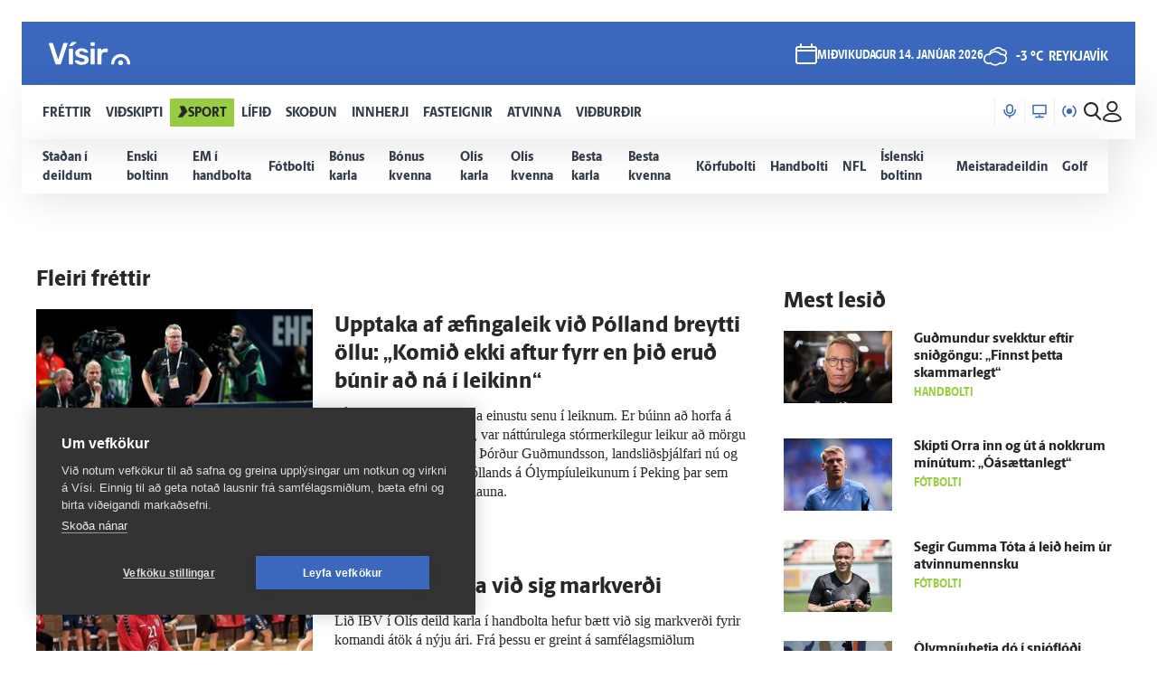

--- FILE ---
content_type: text/html; charset=utf-8
request_url: https://www.visir.is/g/other/idrottir02/202212/2345127d
body_size: 210178
content:
<!DOCTYPE html>
<html lang="is">
<head>
    <meta charset="utf-8">
    <meta http-equiv="X-UA-Compatible" content="IE=edge">
    <meta name="format-detection" content="telephone=no">
    <meta name="viewport" content="width=device-width, initial-scale=1, user-scalable=no">
    
    <script>
    const cookieUpdateEvent = new Event("cookieUpdate");
</script>

<!-- Google Tag Manager -->
<script>
    (function (w, d, s, l, i) {
        w[l] = w[l] || []; w[l].push({
            'gtm.start':
                new Date().getTime(), event: 'gtm.js'
        }); var f = d.getElementsByTagName(s)[0],
            j = d.createElement(s), dl = l != 'dataLayer' ? '&l=' + l : ''; j.async = true; j.src =
                'https://www.googletagmanager.com/gtm.js?id=' + i + dl; f.parentNode.insertBefore(j, f);
        window.dataLayer.push({
            'event': 'custom_page_view',
            'category': 'Sport',
            'sub_category': 'idrottir02'
        })
    })(window, document, 'script', 'dataLayer', 'GTM-KSWPW6N');
</script>
<!-- End Google Tag Manager -->

<!--ChartBeat-->
<script type="text/javascript">
    (function () {
        var _sf_async_config = window._sf_async_config = (window._sf_async_config || {});
        /** CONFIGURATION START **/
        _sf_async_config.uid = 39908;
        _sf_async_config.domain = "visir.is";
        _sf_async_config.useCanonical = true;
        _sf_async_config.sections = "Sport";
        
        _sf_async_config.playerdomain = 'visir.is';
    /** CONFIGURATION END **/
        function loadChartbeat() {
            var e = document.createElement('script');
            var n = document.getElementsByTagName('script')[0];
            e.type = 'text/javascript';
            e.async = true;
            e.src = '//static.chartbeat.com/js/chartbeat_video.js';
            n.parentNode.insertBefore(e, n);
        }
        loadChartbeat();
    })();
</script>



    <link href="/js/videojs/skins/jwlike/videojs.css" rel="stylesheet" type="text/css">
    <link href="/js/videojs/skins/vjs-visir.css" rel="stylesheet" type="text/css">

    
    <meta name="description" content="Visir.is - Fleiri fr&#xE9;ttir" />
    <meta property="og:title" content="Fleiri fr&#xE9;ttir - Vísir" />
    <meta property="og:type" content="website" />
    <meta property="og:url" content="https://www.visir.is/f/idrottir02" />
    <meta property="og:image" content="" />
    <meta property="og:description" content="Fleiri fr&#xE9;ttir" />
    <meta property="article:section" content="Sport" />
    <meta property="twitter:card" content="summary" />
    <meta property="twitter:title" content="Visir.is - Fleiri fr&#xE9;ttir" />
    <meta property="twitter:url" content="https://www.visir.is/f/idrottir02" />
    <meta property="twitter:image" content="" />
    <meta property="twitter:description" content="Visir.is - Fleiri fr&#xE9;ttir" />
    <link rel="canonical" href="https://www.visir.is/f/idrottir02" />


    
<meta property="k5a:login" content="0">
<meta property="k5a:subscriber" content="0">


    <link rel="apple-touch-icon" sizes="57x57" href="/static/1.0.1231/img/favicon/visir-favicon-57x57.png">
    <link rel="apple-touch-icon" sizes="60x60" href="/static/1.0.1231/img/favicon/visir-favicon-60x60.png">
    <link rel="apple-touch-icon" sizes="72x72" href="/static/1.0.1231/img/favicon/visir-favicon-72x72.png">
    <link rel="apple-touch-icon" sizes="76x76" href="/static/1.0.1231/img/favicon/visir-favicon-76x76.png">
    <link rel="apple-touch-icon" sizes="114x114" href="/static/1.0.1231/img/favicon/visir-favicon-114x114.png">
    <link rel="apple-touch-icon" sizes="120x120" href="/static/1.0.1231/img/favicon/visir-favicon-120x120.png">
    <link rel="apple-touch-icon" sizes="144x144" href="/static/1.0.1231/img/favicon/visir-favicon-144x144.png">
    <link rel="apple-touch-icon" sizes="152x152" href="/static/1.0.1231/img/favicon/visir-favicon-152x152.png">
    <link rel="apple-touch-icon" sizes="180x180" href="/static/1.0.1231/img/favicon/visir-favicon-180x180.png">
    <link rel="icon" type="image/png" sizes="192x192" href="/static/1.0.1231/img/favicon/visir-favicon-192x192.png">
    <link rel="icon" type="image/png" sizes="32x32" href="/static/1.0.1231/img/favicon/visir-favicon-32x32.png">
    <link rel="icon" type="image/png" sizes="96x96" href="/static/1.0.1231/img/favicon/visir-favicon-96x96.png">
    <link rel="icon" type="image/png" sizes="16x16" href="/static/1.0.1231/img/favicon/visir-favicon-16x16.png">
    <link rel="manifest" href="/static/1.0.1231/img/favicon/manifest.json">
    <meta name="msapplication-TileColor" content="#ffffff">
    <meta name="msapplication-TileImage" content="/static/1.0.1231/img/favicon/visir-favicon-144x144.png">
    <meta property="fb:app_id" content="169323689758194"/>
    <meta property="fb:admins" content="100001241383489"/>
    <meta name="application-name" content="visir.is"/>
    <meta name="twitter:widgets:csp" content="on">
    <meta name="facebook-domain-verification" content="5wsmwcm70ednfhid864mksq74lbjrb" />

        <title>Fleiri fr&#xE9;ttir - Vísir</title>
        <meta property="og:site_name" content="visir.is"/>
        <meta name="theme-color" content="#ffffff">

    <link rel="stylesheet" href="/static/1.0.1231/css/main.css" media="all">
    <link rel="stylesheet" href="/static/1.0.1231/css/print.css" media="print">

    

    <script src="https://cdnjs.cloudflare.com/polyfill/v3/polyfill.min.js?features=default-3.6,Array.prototype.includes,fetch,Promise"></script>
    <script>window.lazySizesConfig = window.lazySizesConfig || {}; lazySizesConfig.expand = 400; lazySizesConfig.loadMode = 3;</script>
    <script src="/static/static/js/lazysizes.min.js"></script>
    <script src="/js/image_error.min.js"></script>

    <!--Ecobox: Social media publishing automation-->
    <script async id="ebx" src="//applets.ebxcdn.com/ebx.js"></script>

    <link rel="search" type="application/opensearchdescription+xml" href="/static/opensearch.xml" title="Visir Search"/>
</head>


<body class="-sport">

    <!-- Google Tag Manager (noscript) -->
    <noscript>
        <iframe src="https://www.googletagmanager.com/ns.html?id=GTM-KSWPW6N"
                height="0" width="0" style="display:none;visibility:hidden"></iframe>
    </noscript>
    <!-- End Google Tag Manager (noscript) -->

        

<div class="mobile-header-menu" id="mobile-header-menu">
    <div class="mobile-menu-top">
        
        <div class="nav-buttons">
                <a href="https://tal.visir.is/" class="mobile-menu__category -tal main-category" id="M-tal">
                    <div class="mobile-category__text -tal">
<svg xmlns="http://www.w3.org/2000/svg" width="14" height="16" viewBox="0 0 14 16" fill="none" class="-nai -nav-icon">
    <title>Podcast</title>
    <path d="M10.3331 4.26667C10.3331 2.46254 8.8706 1 7.06647 1C5.26234 1 3.7998 2.46254 3.7998 4.26667V7.06667C3.7998 8.8708 5.26234 10.3333 7.06647 10.3333C8.8706 10.3333 10.3331 8.8708 10.3331 7.06667V4.26667Z" stroke="#1F2126" stroke-width="1.5" stroke-linecap="round" stroke-linejoin="round" />
    <path d="M13.1333 6.60001V7.06667C13.1333 10.4173 10.4173 13.1333 7.06667 13.1333C3.716 13.1333 1 10.4173 1 7.06667V6.60001" stroke="#1F2126" stroke-width="1.5" stroke-linecap="round" stroke-linejoin="round" />
    <path d="M7.06641 15V13.1333" stroke="#1F2126" stroke-width="1.5" stroke-linecap="round" stroke-linejoin="round" />
</svg>                        Hla&#xF0;varp
                    </div>
                </a>
                <a href="/sjonvarp" class="mobile-menu__category -tv main-category" id="M-TV">
                    <div class="mobile-category__text -tv">
<svg xmlns="http://www.w3.org/2000/svg" width="16" height="16" viewBox="0 0 16 16" fill="none" class="-nai -nav-icon">
    <title>TV</title>
    <path d="M8 14.5667V12.7" stroke-width="1.5" stroke-linecap="round" stroke-linejoin="round" />
    <path d="M3.7998 14.5667H12.1998" stroke-width="1.5" stroke-linecap="round" stroke-linejoin="round" />
    <path d="M15 1.5H1V10.8333H15V1.5Z" stroke-width="1.5" stroke-linecap="round" stroke-linejoin="round" />
</svg>                        Sj&#xF3;nvarp
                    </div>
                </a>
                <a href="/utvarp" class="mobile-menu__category -radio main-category" id="M-RADIO">
                    <div class="mobile-category__text -radio">
<svg xmlns="http://www.w3.org/2000/svg" width="16" height="13" viewBox="0 0 16 13" fill="none" class="-nai -nav-icon2">
    <title>Radio</title>
    <path class="fill-icon" d="M8.00033 8.93333C9.28899 8.93333 10.3337 7.88866 10.3337 6.6C10.3337 5.31133 9.28899 4.26666 8.00033 4.26666C6.71166 4.26666 5.66699 5.31133 5.66699 6.6C5.66699 7.88866 6.71166 8.93333 8.00033 8.93333Z" stroke-width="1.5" stroke-linecap="round" stroke-linejoin="round" />
    <path d="M3.79907 12.2C2.09947 10.9232 1 8.88947 1 6.6C1 4.31053 2.09947 2.2768 3.79907 1" stroke-width="1.5" stroke-linecap="round" stroke-linejoin="round" />
    <path d="M12.2012 12.2C13.9008 10.9232 15.0002 8.88947 15.0002 6.6C15.0002 4.31053 13.9008 2.2768 12.2012 1" stroke-width="1.5" stroke-linecap="round" stroke-linejoin="round" />
</svg>                        &#xDA;tvarp
                    </div>
                </a>
        </div>
        <div class="radio-station-container" id="radio-station-container-mobile">
            <div class="menu-limits">
    <a href="https://vefutvarp.visir.is/gullbylgjan/" class="new-menu__category sub-category radio-link">
        <img src='/static/1.0.1231/img/radio/color/new/GullBylgjan-logo-blue-lodrett-vector.svg' />
    </a>
    <a href="https://vefutvarp.visir.is/lettbylgjan/" class="new-menu__category sub-category radio-link">
        <img src='/static/1.0.1231/img/radio/color/new/LettBylgjan-logo-blue-lodrett-vector.svg' />
    </a>
    <a href="https://vefutvarp.visir.is/x977/" class="new-menu__category sub-category radio-link">
        <img src='/static/1.0.1231/img/radio/color/new/X977-logo-blue-vector.svg' />
    </a>
    <a href="https://vefutvarp.visir.is/bylgjan/" class="new-menu__category sub-category radio-link">
        <img src='/static/1.0.1231/img/radio/color/new/Bylgjan-logo-blue-vector.svg' />
    </a>
    <a href="https://vefutvarp.visir.is/fm957/" class="new-menu__category sub-category radio-link">
        <img src='/static/1.0.1231/img/radio/color/new/FM957-logo-blue-vector.svg' />
    </a>
</div>
        </div>
    </div>
    <div class="mobile-menu-bottom">
            <div href="/f/frettir" class="mobile-menu__category main-category child-True -news">
                <a href="/f/frettir" class="mobile-category__text -news">
                    <svg viewBox="0 0 12 14" class="arrow">
    <path d="M2.56645 0.358398H8.17906L11.8787 6.91493L5.86689 13.6419H0.285645L4.92609 6.91493L2.56645 0.358398Z" fill="white" />
</svg>
                    Fr&#xE9;ttir
                </a>
                    <div class="exp-container"> 
                        <div href="/" class="expand-btn"><i class="icon-arrow-right"></i></div>
                    </div>
            </div>
                <div class="mobile-menu__sub -news">
                        <a href="/f/frettir-innlent" class="mobile-menu__category sub-category -news">
                            <div class="mobile-category__text -news">
                                Innlent
                            </div>
                        </a>
                        <a href="/f/frettir-erlent" class="mobile-menu__category sub-category -news">
                            <div class="mobile-category__text -news">
                                Erlent
                            </div>
                        </a>
                        <a href="/p/vedur" class="mobile-menu__category sub-category -news">
                            <div class="mobile-category__text -news">
                                Ve&#xF0;ur
                            </div>
                        </a>
                        <a href="https://www.visir.is/t/2624" class="mobile-menu__category sub-category -news">
                            <div class="mobile-category__text -news">
                                H&#xE1;degisfr&#xE9;ttir
                            </div>
                        </a>
                        <a href="https://www.visir.is/t/2059" class="mobile-menu__category sub-category -news">
                            <div class="mobile-category__text -news">
                                Kv&#xF6;ldfr&#xE9;ttir
                            </div>
                        </a>
                        <a href="https://www.visir.is/p/stjornmal" class="mobile-menu__category sub-category -news">
                            <div class="mobile-category__text -news">
                                Stj&#xF3;rnm&#xE1;l
                            </div>
                        </a>
                        <a href="/p/logreglumal" class="mobile-menu__category sub-category -news">
                            <div class="mobile-category__text -news">
                                L&#xF6;greglum&#xE1;l
                            </div>
                        </a>
                        <a href="/p/domsmal" class="mobile-menu__category sub-category -news">
                            <div class="mobile-category__text -news">
                                D&#xF3;msm&#xE1;l
                            </div>
                        </a>
                        <a href="https://www.visir.is/t/3994/sveitarstjornarkosningar-2026" class="mobile-menu__category sub-category -news">
                            <div class="mobile-category__text -news">
                                Kosningar 2026
                            </div>
                        </a>
                        <a href="/p/andlat" class="mobile-menu__category sub-category -news">
                            <div class="mobile-category__text -news">
                                Andl&#xE1;t
                            </div>
                        </a>
                        <a href="/p/kompas" class="mobile-menu__category sub-category -news">
                            <div class="mobile-category__text -news">
                                Komp&#xE1;s
                            </div>
                        </a>
                        <a href="https://www.visir.is/frettaskot" class="mobile-menu__category sub-category -news">
                            <div class="mobile-category__text -news">
                                Senda fr&#xE9;ttaskot
                            </div>
                        </a>
                </div>
            <div href="/f/vidskipti" class="mobile-menu__category main-category child-True -business">
                <a href="/f/vidskipti" class="mobile-category__text -business">
                    <svg viewBox="0 0 12 14" class="arrow">
    <path d="M2.56645 0.358398H8.17906L11.8787 6.91493L5.86689 13.6419H0.285645L4.92609 6.91493L2.56645 0.358398Z" fill="white" />
</svg>
                    Vi&#xF0;skipti
                </a>
                    <div class="exp-container"> 
                        <div href="/" class="expand-btn"><i class="icon-arrow-right"></i></div>
                    </div>
            </div>
                <div class="mobile-menu__sub -business">
                        <a href="/f/vidskipti-innlent" class="mobile-menu__category sub-category -business">
                            <div class="mobile-category__text -business">
                                Innlent
                            </div>
                        </a>
                        <a href="/f/vidskipti-erlent" class="mobile-menu__category sub-category -business">
                            <div class="mobile-category__text -business">
                                Erlent
                            </div>
                        </a>
                        <a href="/p/atvinnulif" class="mobile-menu__category sub-category -business">
                            <div class="mobile-category__text -business">
                                Atvinnul&#xED;f
                            </div>
                        </a>
                        <a href="/p/neytendur" class="mobile-menu__category sub-category -business">
                            <div class="mobile-category__text -business">
                                Neytendur
                            </div>
                        </a>
                        <a href="https://www.visir.is/ff2025" class="mobile-menu__category sub-category -business">
                            <div class="mobile-category__text -business">
                                Fram&#xFA;rskarandi fyrirt&#xE6;ki
                            </div>
                        </a>
                        <a href="/t/1686" class="mobile-menu__category sub-category -business">
                            <div class="mobile-category__text -business">
                                Se&#xF0;labankinn
                            </div>
                        </a>
                        <a href="/p/kauphollin" class="mobile-menu__category sub-category -business">
                            <div class="mobile-category__text -business">
                                Kauph&#xF6;llin
                            </div>
                        </a>
                        <a href="/p/vistaskipti" class="mobile-menu__category sub-category -business">
                            <div class="mobile-category__text -business">
                                Vistaskipti
                            </div>
                        </a>
                        <a href="/p/veitingastadir" class="mobile-menu__category sub-category -business">
                            <div class="mobile-category__text -business">
                                Veitingasta&#xF0;ir
                            </div>
                        </a>
                        <a href="https://www.visir.is/t/4076/fjarmalin-med-birni-berg" class="mobile-menu__category sub-category -business">
                            <div class="mobile-category__text -business">
                                Fj&#xE1;rm&#xE1;lin me&#xF0; Birni Berg
                            </div>
                        </a>
                        <a href="https://www.visir.is/f/samstarf" class="mobile-menu__category sub-category -business">
                            <div class="mobile-category__text -business">
                                Samstarf
                            </div>
                        </a>
                        <a href="/p/frettirafflugi" class="mobile-menu__category sub-category -business">
                            <div class="mobile-category__text -business">
                                Fr&#xE9;ttir af flugi
                            </div>
                        </a>
                        <a href="/t/2727/fasteignamarkadur" class="mobile-menu__category sub-category -business">
                            <div class="mobile-category__text -business">
                                Fasteignamarka&#xF0;ur
                            </div>
                        </a>
                        <a href="/p/ferdamennskaaislandi" class="mobile-menu__category sub-category -business">
                            <div class="mobile-category__text -business">
                                Fer&#xF0;a&#xFE;j&#xF3;nusta
                            </div>
                        </a>
                </div>
            <div href="/f/sport" class="mobile-menu__category main-category child-True -sport">
                <a href="/f/sport" class="mobile-category__text -sport">
                    <svg viewBox="0 0 12 14" class="arrow">
    <path d="M2.56645 0.358398H8.17906L11.8787 6.91493L5.86689 13.6419H0.285645L4.92609 6.91493L2.56645 0.358398Z" fill="white" />
</svg>
                    Sport
                </a>
                    <div class="exp-container"> 
                        <div href="/" class="expand-btn"><i class="icon-arrow-right"></i></div>
                    </div>
            </div>
                <div class="mobile-menu__sub -sport">
                        <a href="/f/sport#sportoverview" class="mobile-menu__category sub-category -sport">
                            <div class="mobile-category__text -sport">
                                Sta&#xF0;an &#xED; deildum
                            </div>
                        </a>
                        <a href="/p/enski" class="mobile-menu__category sub-category -sport">
                            <div class="mobile-category__text -sport">
                                Enski boltinn
                            </div>
                        </a>
                        <a href="https://www.visir.is/p/emkarlaihandbolta2026" class="mobile-menu__category sub-category -sport">
                            <div class="mobile-category__text -sport">
                                EM &#xED; handbolta
                            </div>
                        </a>
                        <a href="/p/fotbolti" class="mobile-menu__category sub-category -sport">
                            <div class="mobile-category__text -sport">
                                F&#xF3;tbolti
                            </div>
                        </a>
                        <a href="/p/bonuskarla" class="mobile-menu__category sub-category -sport">
                            <div class="mobile-category__text -sport">
                                B&#xF3;nus karla
                            </div>
                        </a>
                        <a href="/p/bonuskvenna" class="mobile-menu__category sub-category -sport">
                            <div class="mobile-category__text -sport">
                                B&#xF3;nus kvenna
                            </div>
                        </a>
                        <a href="/p/oliskarla" class="mobile-menu__category sub-category -sport">
                            <div class="mobile-category__text -sport">
                                Ol&#xED;s karla
                            </div>
                        </a>
                        <a href="/p/oliskvenna" class="mobile-menu__category sub-category -sport">
                            <div class="mobile-category__text -sport">
                                Ol&#xED;s kvenna
                            </div>
                        </a>
                        <a href="/p/bestakarla" class="mobile-menu__category sub-category -sport">
                            <div class="mobile-category__text -sport">
                                Besta karla
                            </div>
                        </a>
                        <a href="/p/bestakvenna" class="mobile-menu__category sub-category -sport">
                            <div class="mobile-category__text -sport">
                                Besta kvenna
                            </div>
                        </a>
                        <a href="/p/korfubolti" class="mobile-menu__category sub-category -sport">
                            <div class="mobile-category__text -sport">
                                K&#xF6;rfubolti
                            </div>
                        </a>
                        <a href="/p/handbolti" class="mobile-menu__category sub-category -sport">
                            <div class="mobile-category__text -sport">
                                Handbolti
                            </div>
                        </a>
                        <a href="https://www.visir.is/p/nfl" class="mobile-menu__category sub-category -sport">
                            <div class="mobile-category__text -sport">
                                NFL
                            </div>
                        </a>
                        <a href="/p/islenski" class="mobile-menu__category sub-category -sport">
                            <div class="mobile-category__text -sport">
                                &#xCD;slenski boltinn
                            </div>
                        </a>
                        <a href="/p/meistaradeildin" class="mobile-menu__category sub-category -sport">
                            <div class="mobile-category__text -sport">
                                Meistaradeildin
                            </div>
                        </a>
                        <a href="/p/golf" class="mobile-menu__category sub-category -sport">
                            <div class="mobile-category__text -sport">
                                Golf
                            </div>
                        </a>
                </div>
            <div href="/f/lifid" class="mobile-menu__category main-category child-True -life">
                <a href="/f/lifid" class="mobile-category__text -life">
                    <svg viewBox="0 0 12 14" class="arrow">
    <path d="M2.56645 0.358398H8.17906L11.8787 6.91493L5.86689 13.6419H0.285645L4.92609 6.91493L2.56645 0.358398Z" fill="white" />
</svg>
                    L&#xED;fi&#xF0;
                </a>
                    <div class="exp-container"> 
                        <div href="/" class="expand-btn"><i class="icon-arrow-right"></i></div>
                    </div>
            </div>
                <div class="mobile-menu__sub -life">
                        <a href="/other/tarot" class="mobile-menu__category sub-category -life">
                            <div class="mobile-category__text -life">
                                Tarot dagsins
                            </div>
                        </a>
                        <a href="/p/gagnryni" class="mobile-menu__category sub-category -life">
                            <div class="mobile-category__text -life">
                                Gagnr&#xFD;ni
                            </div>
                        </a>
                        <a href="/p/eurovision" class="mobile-menu__category sub-category -life">
                            <div class="mobile-category__text -life">
                                Eurovision
                            </div>
                        </a>
                        <a href="/p/menning" class="mobile-menu__category sub-category -life">
                            <div class="mobile-category__text -life">
                                Menning
                            </div>
                        </a>
                        <a href="/p/samkvaemislifid" class="mobile-menu__category sub-category -life">
                            <div class="mobile-category__text -life">
                                Samkv&#xE6;misl&#xED;fi&#xF0;
                            </div>
                        </a>
                        <a href="/p/bioogsjonvarp" class="mobile-menu__category sub-category -life">
                            <div class="mobile-category__text -life">
                                B&#xED;&#xF3; og sj&#xF3;nvarp
                            </div>
                        </a>
                        <a href="https://www.visir.is/t/936" class="mobile-menu__category sub-category -life">
                            <div class="mobile-category__text -life">
                                &#xCD;sland &#xED; dag
                            </div>
                        </a>
                        <a href="/p/tonlist" class="mobile-menu__category sub-category -life">
                            <div class="mobile-category__text -life">
                                T&#xF3;nlist
                            </div>
                        </a>
                        <a href="/p/uppskriftir" class="mobile-menu__category sub-category -life">
                            <div class="mobile-category__text -life">
                                Uppskriftir
                            </div>
                        </a>
                        <a href="/p/heilsa/" class="mobile-menu__category sub-category -life">
                            <div class="mobile-category__text -life">
                                Heilsa
                            </div>
                        </a>
                        <a href="/p/askorun" class="mobile-menu__category sub-category -life">
                            <div class="mobile-category__text -life">
                                &#xC1;skorun
                            </div>
                        </a>
                        <a href="/t/4159/samhengid-med-sif" class="mobile-menu__category sub-category -life">
                            <div class="mobile-category__text -life">
                                Samhengi&#xF0; me&#xF0; Sif
                            </div>
                        </a>
                        <a href="/p/leikjavisir" class="mobile-menu__category sub-category -life">
                            <div class="mobile-category__text -life">
                                Leikjav&#xED;sir
                            </div>
                        </a>
                        <a href="https://www.visir.is/p/kynlif" class="mobile-menu__category sub-category -life">
                            <div class="mobile-category__text -life">
                                Kynl&#xED;f
                            </div>
                        </a>
                        <a href="/f/lifid-samstarf" class="mobile-menu__category sub-category -life">
                            <div class="mobile-category__text -life">
                                Samstarf
                            </div>
                        </a>
                        <a href="/p/tiskaoghonnun" class="mobile-menu__category sub-category -life">
                            <div class="mobile-category__text -life">
                                T&#xED;ska og h&#xF6;nnun
                            </div>
                        </a>
                        <a href="https://www.visir.is/t/3681/utkall" class="mobile-menu__category sub-category -life">
                            <div class="mobile-category__text -life">
                                &#xDA;tkall
                            </div>
                        </a>
                        <a href="https://www.visir.is/t/1040" class="mobile-menu__category sub-category -life">
                            <div class="mobile-category__text -life">
                                H&#xFA;s og heimili
                            </div>
                        </a>
                </div>
            <div href="/f/skodanir" class="mobile-menu__category main-category child-True -opinion">
                <a href="/f/skodanir" class="mobile-category__text -opinion">
                    <svg viewBox="0 0 12 14" class="arrow">
    <path d="M2.56645 0.358398H8.17906L11.8787 6.91493L5.86689 13.6419H0.285645L4.92609 6.91493L2.56645 0.358398Z" fill="white" />
</svg>
                    Sko&#xF0;un
                </a>
                    <div class="exp-container"> 
                        <div href="/" class="expand-btn"><i class="icon-arrow-right"></i></div>
                    </div>
            </div>
                <div class="mobile-menu__sub -opinion">
                        <a href="/t/4132/skodun-sveitarstjornarkosningar-2026" class="mobile-menu__category sub-category -opinion">
                            <div class="mobile-category__text -opinion">
                                Sveitarstj&#xF3;rnarkosningar 2026
                            </div>
                        </a>
                        <a href="/p/skodunalthingisogsveitarstjornarmenn" class="mobile-menu__category sub-category -opinion">
                            <div class="mobile-category__text -opinion">
                                Kj&#xF6;rnir fulltr&#xFA;ar
                            </div>
                        </a>
                        <a href="/p/halldor" class="mobile-menu__category sub-category -opinion">
                            <div class="mobile-category__text -opinion">
                                Halld&#xF3;r
                            </div>
                        </a>
                        <a href="/um-skodanagreinar" class="mobile-menu__category sub-category -opinion">
                            <div class="mobile-category__text -opinion">
                                Um sko&#xF0;ana&#xAD;greinar &#xE1; V&#xED;si
                            </div>
                        </a>
                </div>
            <div href="/f/innherji" class="mobile-menu__category main-category child-False -insider">
                <a href="/f/innherji" class="mobile-category__text -insider">
                    <svg viewBox="0 0 12 14" class="arrow">
    <path d="M2.56645 0.358398H8.17906L11.8787 6.91493L5.86689 13.6419H0.285645L4.92609 6.91493L2.56645 0.358398Z" fill="white" />
</svg>
                    Innherji
                </a>
            </div>
            <div href="http://fasteignir.visir.is" class="mobile-menu__category main-category child-False -realestate">
                <a href="http://fasteignir.visir.is" class="mobile-category__text -realestate">
                    <svg viewBox="0 0 12 14" class="arrow">
    <path d="M2.56645 0.358398H8.17906L11.8787 6.91493L5.86689 13.6419H0.285645L4.92609 6.91493L2.56645 0.358398Z" fill="white" />
</svg>
                    Fasteignir
                </a>
            </div>
            <div href="/atvinna" class="mobile-menu__category main-category child-False -profession">
                <a href="/atvinna" class="mobile-category__text -profession">
                    <svg viewBox="0 0 12 14" class="arrow">
    <path d="M2.56645 0.358398H8.17906L11.8787 6.91493L5.86689 13.6419H0.285645L4.92609 6.91493L2.56645 0.358398Z" fill="white" />
</svg>
                    Atvinna
                </a>
            </div>
            <div href="/vidburdir " class="mobile-menu__category main-category child-False -vidburdir">
                <a href="/vidburdir " class="mobile-category__text -vidburdir">
                    <svg viewBox="0 0 12 14" class="arrow">
    <path d="M2.56645 0.358398H8.17906L11.8787 6.91493L5.86689 13.6419H0.285645L4.92609 6.91493L2.56645 0.358398Z" fill="white" />
</svg>
                    Vi&#xF0;bur&#xF0;ir
                </a>
            </div>
    </div>
</div>
<div class="background-header"></div>
<header class="main-header new-header  ">
    <div class="new-header__upper">
		<div class="limit">
            <a href="/" class="brand_logo logo__upper">
                <svg id="Layer_2" data-name="Layer 2" xmlns="http://www.w3.org/2000/svg" viewBox="0 0 66.86 19.06">
    <defs>
        <style>
            .cls-1 {
                fill: #fff;
            }
        </style>
    </defs>
    <g id="Layer_1-2" data-name="Layer 1">
        <g>
            <path class="cls-1" d="M6.32,18.45c-.27,0-.47-.07-.62-.2-.15-.13-.26-.3-.32-.5L.05,1.77c-.03-.08-.05-.16-.05-.22,0-.15.05-.27.15-.37.1-.1.22-.15.37-.15h2.19c.23,0,.41.06.54.19.12.12.2.25.24.36l4.21,12.82L11.9,1.57c.03-.12.11-.24.24-.36.12-.12.3-.19.54-.19h2.19c.13,0,.25.05.36.15.11.1.16.22.16.37,0,.07-.02.14-.05.22l-5.33,15.98c-.07.2-.17.37-.32.5-.15.13-.36.2-.62.2h-2.74ZM18.67,3.63c.22,0,.39-.03.51-.08.12-.05.25-.13.39-.25l3.09-2.54c.08-.08.12-.18.12-.3,0-.32-.16-.47-.47-.47h-2.49c-.22,0-.38.03-.5.09s-.26.18-.42.36l-2.02,2.47c-.08.08-.12.19-.12.32,0,.27.13.4.4.4h1.52ZM19.22,18.45c.18,0,.33-.06.44-.17.11-.12.16-.26.16-.42V6.1c0-.17-.05-.31-.16-.42-.11-.12-.25-.17-.44-.17h-2.07c-.17,0-.31.06-.42.17s-.17.26-.17.42v11.75c0,.17.06.31.17.42s.26.17.42.17h2.07ZM27.04,18.7c1.26,0,2.32-.17,3.17-.51.85-.34,1.5-.81,1.94-1.41.44-.6.66-1.27.66-2.02,0-.61-.14-1.17-.41-1.68-.27-.51-.74-.95-1.39-1.34-.66-.39-1.54-.68-2.65-.88-.98-.2-1.71-.39-2.19-.57-.48-.18-.8-.38-.96-.58-.16-.21-.24-.45-.24-.73,0-.41.17-.76.5-1.03.33-.27.81-.41,1.44-.41.5,0,.9.07,1.21.2.31.13.57.29.78.49.22.19.41.37.6.54.07.05.13.09.2.12.07.03.14.05.22.05h1.84c.15,0,.28-.05.4-.16.12-.11.17-.25.15-.44-.02-.25-.14-.54-.37-.88-.23-.34-.57-.68-1.01-1.01-.44-.33-.99-.61-1.66-.83-.66-.22-1.44-.34-2.34-.34-1.14,0-2.1.19-2.87.57-.77.38-1.35.87-1.74,1.46-.39.59-.58,1.21-.58,1.86s.15,1.24.45,1.74c.3.5.76.91,1.37,1.24.61.33,1.39.61,2.32.82.95.2,1.68.39,2.19.56.51.17.87.37,1.06.59.19.22.29.5.29.85,0,.48-.22.85-.66,1.11-.44.26-.98.39-1.63.39-.5,0-.91-.07-1.24-.21-.33-.14-.62-.31-.86-.51-.24-.2-.47-.39-.68-.57-.08-.08-.15-.13-.2-.15-.05-.02-.11-.02-.17-.02h-1.97c-.15,0-.29.05-.41.16-.12.11-.18.25-.16.44.02.23.13.52.35.87.22.35.55.7,1,1.05.45.35,1.02.64,1.73.87.71.23,1.56.35,2.55.35M37.04,18.45c.18,0,.33-.06.44-.17.11-.12.16-.26.16-.42V6.1c0-.16-.05-.31-.16-.42-.11-.12-.25-.17-.44-.17h-2.07c-.17,0-.31.06-.42.17s-.17.26-.17.42v11.75c0,.17.06.31.17.42s.26.17.42.17h2.07ZM37.14,3.36c.18,0,.33-.06.45-.17.12-.12.17-.26.17-.42V.97c0-.17-.06-.31-.17-.42-.12-.12-.27-.17-.45-.17h-2.26c-.17,0-.31.06-.42.17-.12.12-.17.26-.17.42v1.79c0,.17.06.31.17.42.12.12.26.17.42.17h2.26ZM42.72,18.45c.18,0,.33-.06.45-.17s.17-.26.17-.42v-6.85c0-.8.22-1.42.66-1.86.44-.44,1.06-.66,1.86-.66h1.94c.18,0,.33-.06.44-.17.11-.12.16-.26.16-.42v-1.79c0-.17-.05-.31-.16-.42-.11-.12-.25-.17-.44-.17h-1.02c-.8,0-1.5.14-2.1.42-.61.28-1.1.69-1.48,1.22v-1.02c0-.18-.06-.33-.19-.45s-.27-.17-.44-.17h-2.02c-.17,0-.31.06-.42.17s-.17.27-.17.45v11.73c0,.17.06.31.17.42s.26.17.42.17h2.17Z" />
            <path class="cls-1" d="M59.04,19.06c-.25,0-.49-.04-.72-.13-.49-.18-.9-.56-1.12-1.04-.25-.53-.25-1.16,0-1.69.26-.59.82-1.03,1.45-1.15h0c.12-.03.25-.04.38-.04.77,0,1.52.48,1.83,1.16h0c.25.52.26,1.15.03,1.67-.2.49-.6.88-1.09,1.08-.24.1-.51.15-.77.15M66.78,18.36s.07-.1.08-.17c.03-1.18-.18-2.35-.6-3.38-.65-1.59-1.81-2.95-3.26-3.82-1.19-.72-2.55-1.1-3.94-1.1-.18,0-.36,0-.54.02-2.09.13-4.15,1.21-5.49,2.89-1.22,1.49-1.86,3.45-1.79,5.41,0,.06.04.12.08.16.05.05.11.08.18.08.29,0,.58,0,.87,0,.36,0,.72,0,1.08,0,.07,0,.13-.03.18-.08.05-.05.08-.12.08-.21h0v-.04c0-.06,0-.11,0-.16,0-.95.22-1.87.64-2.67.54-1.03,1.4-1.87,2.43-2.36.69-.34,1.48-.52,2.27-.52.4,0,.8.04,1.19.13,1.56.35,2.95,1.5,3.62,2.98.37.78.55,1.68.53,2.68,0,.07.04.12.08.17s.1.07.17.08c.27,0,.56,0,.9,0,.3,0,.61,0,.91,0h.16c.07,0,.13-.04.18-.08" />
        </g>
    </g>
</svg>
            </a>

            <div class="new-header__right" id="mobile-header-nav">
                <!-- Mobile Top Nav -->

                <div class="nav-icons">
                    <div class="new-menu__icon -search">
                        <a href="/leit"><i class="icon-search"></i></a>
                    </div>
                    <span class="nav-divider"></span>
                    <div class="new-menu__icon -user" id="login_toggler_mobile">
                        
<div class="user-profile-container">

        
            <span class="user-profile user-default-img">
                <svg viewBox="0 0 22 26" fill="none" xmlns="http://www.w3.org/2000/svg">
                <circle cx="10.8961" cy="7.20266" r="5.43398" stroke="#282828" stroke-width="2"/>
                <path d="M20.7925 21.5234C20.7925 21.6545 20.7275 21.8955 20.3102 22.2305C19.891 22.5671 19.2203 22.9064 18.2943 23.2049C16.4523 23.7987 13.8391 24.1555 10.8963 24.1555C7.99339 24.1555 5.38543 23.6536 3.53168 22.9829C2.60002 22.6458 1.90112 22.2812 1.45623 21.9476C1.07699 21.6632 1.00998 21.5018 1.00018 21.4876C1.01481 19.9677 1.95957 18.4664 3.74063 17.296C5.52732 16.1219 8.05437 15.363 10.8963 15.363C13.7382 15.363 16.2652 16.1219 18.0519 17.296C19.847 18.4756 20.7925 19.9913 20.7925 21.5234Z" stroke="#282828" stroke-width="2"/>
                </svg>
            </span>
</div>
                    </div>
                    <span class="nav-divider"></span>
                    <div class="new-menu__icon -hamburger" id="mobileNavToggler">
                        <svg xmlns="http://www.w3.org/2000/svg" width="24" height="24" viewBox="0 0 24 24" fill="none" class="hamburger-nav">
    <title>Menu</title>
    <path class="first-line" d="M23 13H1C0.448 13 0 12.553 0 12C0 11.447 0.448 11 1 11H23C23.552 11 24 11.447 24 12C24 12.553 23.552 13 23 13Z" fill="white" />
    <path class="second-line" d="M23 13H1C0.448 13 0 12.553 0 12C0 11.447 0.448 11 1 11H23C23.552 11 24 11.447 24 12C24 12.553 23.552 13 23 13Z" fill="white" />
    <path class="small-lines" d="M23 6H12C11.448 6 11 5.553 11 5C11 4.447 11.448 4 12 4H23C23.552 4 24 4.447 24 5C24 5.553 23.552 6 23 6Z" fill="white" />
    <path class="small-lines" d="M12 20H1C0.448 20 0 19.553 0 19C0 18.447 0.448 18 1 18H12C12.552 18 13 18.447 13 19C13 19.553 12.552 20 12 20Z" fill="white" />
</svg>
                        
                    </div>
                </div>

                <!-- Desktop Nav -->

                <div class="new-header__calendar">
                    <svg xmlns="http://www.w3.org/2000/svg" width="24" height="23" viewBox="0 0 24 23" fill="none">
    <title>Calendar</title>
    <path d="M6 1V3" stroke-width="2" stroke-linecap="round" stroke-linejoin="round" />
    <path d="M18 1V3" stroke-width="2" stroke-linecap="round" stroke-linejoin="round" />
    <path d="M1 8H23" stroke-width="2" stroke-linecap="round" stroke-linejoin="round" />
    <path d="M21 4H3C1.89543 4 1 4.89543 1 6V20C1 21.1046 1.89543 22 3 22H21C22.1046 22 23 21.1046 23 20V6C23 4.89543 22.1046 4 21 4Z" stroke-width="2" stroke-linecap="round" stroke-linejoin="round" />
</svg>
                    <a href="/">mi&#xF0;vikudagur 14. jan&#xFA;ar 2026</a>
                </div>
                <div class="new-header__weather">
                    <div class='weather-widget weather-widget--sunny'><span class='icon-cloudy'></span><a href='/p/vedur'><span>-3 °C &nbsp;</span><span>Reykjavík</span></a></div>
                </div>
            </div>
		</div>
	</div>
    <a href="/" class="brand_logo logo__lower">
        <svg id="Layer_2" data-name="Layer 2" xmlns="http://www.w3.org/2000/svg" viewBox="0 0 66.86 19.06">
    <defs>
        <style>
            .cls-1 {
                fill: #fff;
            }
        </style>
    </defs>
    <g id="Layer_1-2" data-name="Layer 1">
        <g>
            <path class="cls-1" d="M6.32,18.45c-.27,0-.47-.07-.62-.2-.15-.13-.26-.3-.32-.5L.05,1.77c-.03-.08-.05-.16-.05-.22,0-.15.05-.27.15-.37.1-.1.22-.15.37-.15h2.19c.23,0,.41.06.54.19.12.12.2.25.24.36l4.21,12.82L11.9,1.57c.03-.12.11-.24.24-.36.12-.12.3-.19.54-.19h2.19c.13,0,.25.05.36.15.11.1.16.22.16.37,0,.07-.02.14-.05.22l-5.33,15.98c-.07.2-.17.37-.32.5-.15.13-.36.2-.62.2h-2.74ZM18.67,3.63c.22,0,.39-.03.51-.08.12-.05.25-.13.39-.25l3.09-2.54c.08-.08.12-.18.12-.3,0-.32-.16-.47-.47-.47h-2.49c-.22,0-.38.03-.5.09s-.26.18-.42.36l-2.02,2.47c-.08.08-.12.19-.12.32,0,.27.13.4.4.4h1.52ZM19.22,18.45c.18,0,.33-.06.44-.17.11-.12.16-.26.16-.42V6.1c0-.17-.05-.31-.16-.42-.11-.12-.25-.17-.44-.17h-2.07c-.17,0-.31.06-.42.17s-.17.26-.17.42v11.75c0,.17.06.31.17.42s.26.17.42.17h2.07ZM27.04,18.7c1.26,0,2.32-.17,3.17-.51.85-.34,1.5-.81,1.94-1.41.44-.6.66-1.27.66-2.02,0-.61-.14-1.17-.41-1.68-.27-.51-.74-.95-1.39-1.34-.66-.39-1.54-.68-2.65-.88-.98-.2-1.71-.39-2.19-.57-.48-.18-.8-.38-.96-.58-.16-.21-.24-.45-.24-.73,0-.41.17-.76.5-1.03.33-.27.81-.41,1.44-.41.5,0,.9.07,1.21.2.31.13.57.29.78.49.22.19.41.37.6.54.07.05.13.09.2.12.07.03.14.05.22.05h1.84c.15,0,.28-.05.4-.16.12-.11.17-.25.15-.44-.02-.25-.14-.54-.37-.88-.23-.34-.57-.68-1.01-1.01-.44-.33-.99-.61-1.66-.83-.66-.22-1.44-.34-2.34-.34-1.14,0-2.1.19-2.87.57-.77.38-1.35.87-1.74,1.46-.39.59-.58,1.21-.58,1.86s.15,1.24.45,1.74c.3.5.76.91,1.37,1.24.61.33,1.39.61,2.32.82.95.2,1.68.39,2.19.56.51.17.87.37,1.06.59.19.22.29.5.29.85,0,.48-.22.85-.66,1.11-.44.26-.98.39-1.63.39-.5,0-.91-.07-1.24-.21-.33-.14-.62-.31-.86-.51-.24-.2-.47-.39-.68-.57-.08-.08-.15-.13-.2-.15-.05-.02-.11-.02-.17-.02h-1.97c-.15,0-.29.05-.41.16-.12.11-.18.25-.16.44.02.23.13.52.35.87.22.35.55.7,1,1.05.45.35,1.02.64,1.73.87.71.23,1.56.35,2.55.35M37.04,18.45c.18,0,.33-.06.44-.17.11-.12.16-.26.16-.42V6.1c0-.16-.05-.31-.16-.42-.11-.12-.25-.17-.44-.17h-2.07c-.17,0-.31.06-.42.17s-.17.26-.17.42v11.75c0,.17.06.31.17.42s.26.17.42.17h2.07ZM37.14,3.36c.18,0,.33-.06.45-.17.12-.12.17-.26.17-.42V.97c0-.17-.06-.31-.17-.42-.12-.12-.27-.17-.45-.17h-2.26c-.17,0-.31.06-.42.17-.12.12-.17.26-.17.42v1.79c0,.17.06.31.17.42.12.12.26.17.42.17h2.26ZM42.72,18.45c.18,0,.33-.06.45-.17s.17-.26.17-.42v-6.85c0-.8.22-1.42.66-1.86.44-.44,1.06-.66,1.86-.66h1.94c.18,0,.33-.06.44-.17.11-.12.16-.26.16-.42v-1.79c0-.17-.05-.31-.16-.42-.11-.12-.25-.17-.44-.17h-1.02c-.8,0-1.5.14-2.1.42-.61.28-1.1.69-1.48,1.22v-1.02c0-.18-.06-.33-.19-.45s-.27-.17-.44-.17h-2.02c-.17,0-.31.06-.42.17s-.17.27-.17.45v11.73c0,.17.06.31.17.42s.26.17.42.17h2.17Z" />
            <path class="cls-1" d="M59.04,19.06c-.25,0-.49-.04-.72-.13-.49-.18-.9-.56-1.12-1.04-.25-.53-.25-1.16,0-1.69.26-.59.82-1.03,1.45-1.15h0c.12-.03.25-.04.38-.04.77,0,1.52.48,1.83,1.16h0c.25.52.26,1.15.03,1.67-.2.49-.6.88-1.09,1.08-.24.1-.51.15-.77.15M66.78,18.36s.07-.1.08-.17c.03-1.18-.18-2.35-.6-3.38-.65-1.59-1.81-2.95-3.26-3.82-1.19-.72-2.55-1.1-3.94-1.1-.18,0-.36,0-.54.02-2.09.13-4.15,1.21-5.49,2.89-1.22,1.49-1.86,3.45-1.79,5.41,0,.06.04.12.08.16.05.05.11.08.18.08.29,0,.58,0,.87,0,.36,0,.72,0,1.08,0,.07,0,.13-.03.18-.08.05-.05.08-.12.08-.21h0v-.04c0-.06,0-.11,0-.16,0-.95.22-1.87.64-2.67.54-1.03,1.4-1.87,2.43-2.36.69-.34,1.48-.52,2.27-.52.4,0,.8.04,1.19.13,1.56.35,2.95,1.5,3.62,2.98.37.78.55,1.68.53,2.68,0,.07.04.12.08.17s.1.07.17.08c.27,0,.56,0,.9,0,.3,0,.61,0,.91,0h.16c.07,0,.13-.04.18-.08" />
        </g>
    </g>
</svg>
    </a>
	<div class="limit">
        <nav class="new-menu">
            <div class="menu-left" id="mainNav">
                    <a href="/f/frettir" class="new-menu__category main-category child-True -news">
                        <div class="category__text -news">
                            <svg viewBox="0 0 12 14" class="arrow">
    <path d="M2.56645 0.358398H8.17906L11.8787 6.91493L5.86689 13.6419H0.285645L4.92609 6.91493L2.56645 0.358398Z" fill="white" />
</svg>
                            Fr&#xE9;ttir
                        </div>
                    </a>
                        <div class="new-menu__sub -desktop-sub -news">
                            <div class="menu-limits"> 
                                    <a href="/f/frettir-innlent" class="new-menu__category sub-category">
                                        <div class="category__text -news">
                                            Innlent
                                        </div>
                                    </a>
                                    <a href="/f/frettir-erlent" class="new-menu__category sub-category">
                                        <div class="category__text -news">
                                            Erlent
                                        </div>
                                    </a>
                                    <a href="/p/vedur" class="new-menu__category sub-category">
                                        <div class="category__text -news">
                                            Ve&#xF0;ur
                                        </div>
                                    </a>
                                    <a href="https://www.visir.is/t/2624" class="new-menu__category sub-category">
                                        <div class="category__text -news">
                                            H&#xE1;degisfr&#xE9;ttir
                                        </div>
                                    </a>
                                    <a href="https://www.visir.is/t/2059" class="new-menu__category sub-category">
                                        <div class="category__text -news">
                                            Kv&#xF6;ldfr&#xE9;ttir
                                        </div>
                                    </a>
                                    <a href="https://www.visir.is/p/stjornmal" class="new-menu__category sub-category">
                                        <div class="category__text -news">
                                            Stj&#xF3;rnm&#xE1;l
                                        </div>
                                    </a>
                                    <a href="/p/logreglumal" class="new-menu__category sub-category">
                                        <div class="category__text -news">
                                            L&#xF6;greglum&#xE1;l
                                        </div>
                                    </a>
                                    <a href="/p/domsmal" class="new-menu__category sub-category">
                                        <div class="category__text -news">
                                            D&#xF3;msm&#xE1;l
                                        </div>
                                    </a>
                                    <a href="https://www.visir.is/t/3994/sveitarstjornarkosningar-2026" class="new-menu__category sub-category">
                                        <div class="category__text -news">
                                            Kosningar 2026
                                        </div>
                                    </a>
                                    <a href="/p/andlat" class="new-menu__category sub-category">
                                        <div class="category__text -news">
                                            Andl&#xE1;t
                                        </div>
                                    </a>
                                    <a href="/p/kompas" class="new-menu__category sub-category">
                                        <div class="category__text -news">
                                            Komp&#xE1;s
                                        </div>
                                    </a>
                                    <a href="https://www.visir.is/frettaskot" class="new-menu__category sub-category">
                                        <div class="category__text -news">
                                            Senda fr&#xE9;ttaskot
                                        </div>
                                    </a>
                            </div>
                         </div>
                    <a href="/f/vidskipti" class="new-menu__category main-category child-True -business">
                        <div class="category__text -business">
                            <svg viewBox="0 0 12 14" class="arrow">
    <path d="M2.56645 0.358398H8.17906L11.8787 6.91493L5.86689 13.6419H0.285645L4.92609 6.91493L2.56645 0.358398Z" fill="white" />
</svg>
                            Vi&#xF0;skipti
                        </div>
                    </a>
                        <div class="new-menu__sub -desktop-sub -business">
                            <div class="menu-limits"> 
                                    <a href="/f/vidskipti-innlent" class="new-menu__category sub-category">
                                        <div class="category__text -business">
                                            Innlent
                                        </div>
                                    </a>
                                    <a href="/f/vidskipti-erlent" class="new-menu__category sub-category">
                                        <div class="category__text -business">
                                            Erlent
                                        </div>
                                    </a>
                                    <a href="/p/atvinnulif" class="new-menu__category sub-category">
                                        <div class="category__text -business">
                                            Atvinnul&#xED;f
                                        </div>
                                    </a>
                                    <a href="/p/neytendur" class="new-menu__category sub-category">
                                        <div class="category__text -business">
                                            Neytendur
                                        </div>
                                    </a>
                                    <a href="https://www.visir.is/ff2025" class="new-menu__category sub-category">
                                        <div class="category__text -business">
                                            Fram&#xFA;rskarandi fyrirt&#xE6;ki
                                        </div>
                                    </a>
                                    <a href="/t/1686" class="new-menu__category sub-category">
                                        <div class="category__text -business">
                                            Se&#xF0;labankinn
                                        </div>
                                    </a>
                                    <a href="/p/kauphollin" class="new-menu__category sub-category">
                                        <div class="category__text -business">
                                            Kauph&#xF6;llin
                                        </div>
                                    </a>
                                    <a href="/p/vistaskipti" class="new-menu__category sub-category">
                                        <div class="category__text -business">
                                            Vistaskipti
                                        </div>
                                    </a>
                                    <a href="/p/veitingastadir" class="new-menu__category sub-category">
                                        <div class="category__text -business">
                                            Veitingasta&#xF0;ir
                                        </div>
                                    </a>
                                    <a href="https://www.visir.is/t/4076/fjarmalin-med-birni-berg" class="new-menu__category sub-category">
                                        <div class="category__text -business">
                                            Fj&#xE1;rm&#xE1;lin me&#xF0; Birni Berg
                                        </div>
                                    </a>
                                    <a href="https://www.visir.is/f/samstarf" class="new-menu__category sub-category">
                                        <div class="category__text -business">
                                            Samstarf
                                        </div>
                                    </a>
                                    <a href="/p/frettirafflugi" class="new-menu__category sub-category">
                                        <div class="category__text -business">
                                            Fr&#xE9;ttir af flugi
                                        </div>
                                    </a>
                                    <a href="/t/2727/fasteignamarkadur" class="new-menu__category sub-category">
                                        <div class="category__text -business">
                                            Fasteignamarka&#xF0;ur
                                        </div>
                                    </a>
                                    <a href="/p/ferdamennskaaislandi" class="new-menu__category sub-category">
                                        <div class="category__text -business">
                                            Fer&#xF0;a&#xFE;j&#xF3;nusta
                                        </div>
                                    </a>
                            </div>
                         </div>
                    <a href="/f/sport" class="new-menu__category main-category child-True -sport">
                        <div class="category__text -sport">
                            <svg viewBox="0 0 12 14" class="arrow">
    <path d="M2.56645 0.358398H8.17906L11.8787 6.91493L5.86689 13.6419H0.285645L4.92609 6.91493L2.56645 0.358398Z" fill="white" />
</svg>
                            Sport
                        </div>
                    </a>
                        <div class="new-menu__sub -desktop-sub -sport">
                            <div class="menu-limits"> 
                                    <a href="/f/sport#sportoverview" class="new-menu__category sub-category">
                                        <div class="category__text -sport">
                                            Sta&#xF0;an &#xED; deildum
                                        </div>
                                    </a>
                                    <a href="/p/enski" class="new-menu__category sub-category">
                                        <div class="category__text -sport">
                                            Enski boltinn
                                        </div>
                                    </a>
                                    <a href="https://www.visir.is/p/emkarlaihandbolta2026" class="new-menu__category sub-category">
                                        <div class="category__text -sport">
                                            EM &#xED; handbolta
                                        </div>
                                    </a>
                                    <a href="/p/fotbolti" class="new-menu__category sub-category">
                                        <div class="category__text -sport">
                                            F&#xF3;tbolti
                                        </div>
                                    </a>
                                    <a href="/p/bonuskarla" class="new-menu__category sub-category">
                                        <div class="category__text -sport">
                                            B&#xF3;nus karla
                                        </div>
                                    </a>
                                    <a href="/p/bonuskvenna" class="new-menu__category sub-category">
                                        <div class="category__text -sport">
                                            B&#xF3;nus kvenna
                                        </div>
                                    </a>
                                    <a href="/p/oliskarla" class="new-menu__category sub-category">
                                        <div class="category__text -sport">
                                            Ol&#xED;s karla
                                        </div>
                                    </a>
                                    <a href="/p/oliskvenna" class="new-menu__category sub-category">
                                        <div class="category__text -sport">
                                            Ol&#xED;s kvenna
                                        </div>
                                    </a>
                                    <a href="/p/bestakarla" class="new-menu__category sub-category">
                                        <div class="category__text -sport">
                                            Besta karla
                                        </div>
                                    </a>
                                    <a href="/p/bestakvenna" class="new-menu__category sub-category">
                                        <div class="category__text -sport">
                                            Besta kvenna
                                        </div>
                                    </a>
                                    <a href="/p/korfubolti" class="new-menu__category sub-category">
                                        <div class="category__text -sport">
                                            K&#xF6;rfubolti
                                        </div>
                                    </a>
                                    <a href="/p/handbolti" class="new-menu__category sub-category">
                                        <div class="category__text -sport">
                                            Handbolti
                                        </div>
                                    </a>
                                    <a href="https://www.visir.is/p/nfl" class="new-menu__category sub-category">
                                        <div class="category__text -sport">
                                            NFL
                                        </div>
                                    </a>
                                    <a href="/p/islenski" class="new-menu__category sub-category">
                                        <div class="category__text -sport">
                                            &#xCD;slenski boltinn
                                        </div>
                                    </a>
                                    <a href="/p/meistaradeildin" class="new-menu__category sub-category">
                                        <div class="category__text -sport">
                                            Meistaradeildin
                                        </div>
                                    </a>
                                    <a href="/p/golf" class="new-menu__category sub-category">
                                        <div class="category__text -sport">
                                            Golf
                                        </div>
                                    </a>
                            </div>
                         </div>
                    <a href="/f/lifid" class="new-menu__category main-category child-True -life">
                        <div class="category__text -life">
                            <svg viewBox="0 0 12 14" class="arrow">
    <path d="M2.56645 0.358398H8.17906L11.8787 6.91493L5.86689 13.6419H0.285645L4.92609 6.91493L2.56645 0.358398Z" fill="white" />
</svg>
                            L&#xED;fi&#xF0;
                        </div>
                    </a>
                        <div class="new-menu__sub -desktop-sub -life">
                            <div class="menu-limits"> 
                                    <a href="/other/tarot" class="new-menu__category sub-category">
                                        <div class="category__text -life">
                                            Tarot dagsins
                                        </div>
                                    </a>
                                    <a href="/p/gagnryni" class="new-menu__category sub-category">
                                        <div class="category__text -life">
                                            Gagnr&#xFD;ni
                                        </div>
                                    </a>
                                    <a href="/p/eurovision" class="new-menu__category sub-category">
                                        <div class="category__text -life">
                                            Eurovision
                                        </div>
                                    </a>
                                    <a href="/p/menning" class="new-menu__category sub-category">
                                        <div class="category__text -life">
                                            Menning
                                        </div>
                                    </a>
                                    <a href="/p/samkvaemislifid" class="new-menu__category sub-category">
                                        <div class="category__text -life">
                                            Samkv&#xE6;misl&#xED;fi&#xF0;
                                        </div>
                                    </a>
                                    <a href="/p/bioogsjonvarp" class="new-menu__category sub-category">
                                        <div class="category__text -life">
                                            B&#xED;&#xF3; og sj&#xF3;nvarp
                                        </div>
                                    </a>
                                    <a href="https://www.visir.is/t/936" class="new-menu__category sub-category">
                                        <div class="category__text -life">
                                            &#xCD;sland &#xED; dag
                                        </div>
                                    </a>
                                    <a href="/p/tonlist" class="new-menu__category sub-category">
                                        <div class="category__text -life">
                                            T&#xF3;nlist
                                        </div>
                                    </a>
                                    <a href="/p/uppskriftir" class="new-menu__category sub-category">
                                        <div class="category__text -life">
                                            Uppskriftir
                                        </div>
                                    </a>
                                    <a href="/p/heilsa/" class="new-menu__category sub-category">
                                        <div class="category__text -life">
                                            Heilsa
                                        </div>
                                    </a>
                                    <a href="/p/askorun" class="new-menu__category sub-category">
                                        <div class="category__text -life">
                                            &#xC1;skorun
                                        </div>
                                    </a>
                                    <a href="/t/4159/samhengid-med-sif" class="new-menu__category sub-category">
                                        <div class="category__text -life">
                                            Samhengi&#xF0; me&#xF0; Sif
                                        </div>
                                    </a>
                                    <a href="/p/leikjavisir" class="new-menu__category sub-category">
                                        <div class="category__text -life">
                                            Leikjav&#xED;sir
                                        </div>
                                    </a>
                                    <a href="https://www.visir.is/p/kynlif" class="new-menu__category sub-category">
                                        <div class="category__text -life">
                                            Kynl&#xED;f
                                        </div>
                                    </a>
                                    <a href="/f/lifid-samstarf" class="new-menu__category sub-category">
                                        <div class="category__text -life">
                                            Samstarf
                                        </div>
                                    </a>
                                    <a href="/p/tiskaoghonnun" class="new-menu__category sub-category">
                                        <div class="category__text -life">
                                            T&#xED;ska og h&#xF6;nnun
                                        </div>
                                    </a>
                                    <a href="https://www.visir.is/t/1040" class="new-menu__category sub-category">
                                        <div class="category__text -life">
                                            H&#xFA;s og heimili
                                        </div>
                                    </a>
                            </div>
                         </div>
                    <a href="/f/skodanir" class="new-menu__category main-category child-True -opinion">
                        <div class="category__text -opinion">
                            <svg viewBox="0 0 12 14" class="arrow">
    <path d="M2.56645 0.358398H8.17906L11.8787 6.91493L5.86689 13.6419H0.285645L4.92609 6.91493L2.56645 0.358398Z" fill="white" />
</svg>
                            Sko&#xF0;un
                        </div>
                    </a>
                        <div class="new-menu__sub -desktop-sub -opinion">
                            <div class="menu-limits"> 
                                    <a href="/t/4132/skodun-sveitarstjornarkosningar-2026" class="new-menu__category sub-category">
                                        <div class="category__text -opinion">
                                            Sveitarstj&#xF3;rnarkosningar 2026
                                        </div>
                                    </a>
                                    <a href="/p/skodunalthingisogsveitarstjornarmenn" class="new-menu__category sub-category">
                                        <div class="category__text -opinion">
                                            Kj&#xF6;rnir fulltr&#xFA;ar
                                        </div>
                                    </a>
                                    <a href="/p/halldor" class="new-menu__category sub-category">
                                        <div class="category__text -opinion">
                                            Halld&#xF3;r
                                        </div>
                                    </a>
                                    <a href="/um-skodanagreinar" class="new-menu__category sub-category">
                                        <div class="category__text -opinion">
                                            Um sko&#xF0;ana&#xAD;greinar &#xE1; V&#xED;si
                                        </div>
                                    </a>
                            </div>
                         </div>
                    <a href="/f/innherji" class="new-menu__category main-category child-False -insider">
                        <div class="category__text -insider">
                            <svg viewBox="0 0 12 14" class="arrow">
    <path d="M2.56645 0.358398H8.17906L11.8787 6.91493L5.86689 13.6419H0.285645L4.92609 6.91493L2.56645 0.358398Z" fill="white" />
</svg>
                            Innherji
                        </div>
                    </a>
                    <a href="http://fasteignir.visir.is" class="new-menu__category main-category child-False -realestate">
                        <div class="category__text -realestate">
                            <svg viewBox="0 0 12 14" class="arrow">
    <path d="M2.56645 0.358398H8.17906L11.8787 6.91493L5.86689 13.6419H0.285645L4.92609 6.91493L2.56645 0.358398Z" fill="white" />
</svg>
                            Fasteignir
                        </div>
                    </a>
                    <a href="/atvinna" class="new-menu__category main-category child-False -profession">
                        <div class="category__text -profession">
                            <svg viewBox="0 0 12 14" class="arrow">
    <path d="M2.56645 0.358398H8.17906L11.8787 6.91493L5.86689 13.6419H0.285645L4.92609 6.91493L2.56645 0.358398Z" fill="white" />
</svg>
                            Atvinna
                        </div>
                    </a>
                    <a href="/vidburdir " class="new-menu__category main-category child-False -vidburdir">
                        <div class="category__text -vidburdir">
                            <svg viewBox="0 0 12 14" class="arrow">
    <path d="M2.56645 0.358398H8.17906L11.8787 6.91493L5.86689 13.6419H0.285645L4.92609 6.91493L2.56645 0.358398Z" fill="white" />
</svg>
                            Vi&#xF0;bur&#xF0;ir
                        </div>
                    </a>
            </div>
            <div class="menu-right">
                <div class="nav-buttons">
                       
                        <span class="nav-divider"></span>
                        <a href="https://tal.visir.is/" class="new-menu__category side-category -tal" id="-tal">
                            <div class="category__text -tal">
<svg xmlns="http://www.w3.org/2000/svg" width="14" height="16" viewBox="0 0 14 16" fill="none" class="-nai -nav-icon">
    <title>Podcast</title>
    <path d="M10.3331 4.26667C10.3331 2.46254 8.8706 1 7.06647 1C5.26234 1 3.7998 2.46254 3.7998 4.26667V7.06667C3.7998 8.8708 5.26234 10.3333 7.06647 10.3333C8.8706 10.3333 10.3331 8.8708 10.3331 7.06667V4.26667Z" stroke="#1F2126" stroke-width="1.5" stroke-linecap="round" stroke-linejoin="round" />
    <path d="M13.1333 6.60001V7.06667C13.1333 10.4173 10.4173 13.1333 7.06667 13.1333C3.716 13.1333 1 10.4173 1 7.06667V6.60001" stroke="#1F2126" stroke-width="1.5" stroke-linecap="round" stroke-linejoin="round" />
    <path d="M7.06641 15V13.1333" stroke="#1F2126" stroke-width="1.5" stroke-linecap="round" stroke-linejoin="round" />
</svg>                                Hla&#xF0;varp
                            </div>
                        </a>
                        <span class="nav-divider"></span>
                        <a href="/sjonvarp" class="new-menu__category side-category -tv" id="-TV">
                            <div class="category__text -tv">
<svg xmlns="http://www.w3.org/2000/svg" width="16" height="16" viewBox="0 0 16 16" fill="none" class="-nai -nav-icon">
    <title>TV</title>
    <path d="M8 14.5667V12.7" stroke-width="1.5" stroke-linecap="round" stroke-linejoin="round" />
    <path d="M3.7998 14.5667H12.1998" stroke-width="1.5" stroke-linecap="round" stroke-linejoin="round" />
    <path d="M15 1.5H1V10.8333H15V1.5Z" stroke-width="1.5" stroke-linecap="round" stroke-linejoin="round" />
</svg>                                Sj&#xF3;nvarp
                            </div>
                        </a>
                        <span class="nav-divider"></span>
                        <a href="/utvarp" class="new-menu__category side-category -radio" id="-RADIO">
                            <div class="category__text -radio">
<svg xmlns="http://www.w3.org/2000/svg" width="16" height="13" viewBox="0 0 16 13" fill="none" class="-nai -nav-icon2">
    <title>Radio</title>
    <path class="fill-icon" d="M8.00033 8.93333C9.28899 8.93333 10.3337 7.88866 10.3337 6.6C10.3337 5.31133 9.28899 4.26666 8.00033 4.26666C6.71166 4.26666 5.66699 5.31133 5.66699 6.6C5.66699 7.88866 6.71166 8.93333 8.00033 8.93333Z" stroke-width="1.5" stroke-linecap="round" stroke-linejoin="round" />
    <path d="M3.79907 12.2C2.09947 10.9232 1 8.88947 1 6.6C1 4.31053 2.09947 2.2768 3.79907 1" stroke-width="1.5" stroke-linecap="round" stroke-linejoin="round" />
    <path d="M12.2012 12.2C13.9008 10.9232 15.0002 8.88947 15.0002 6.6C15.0002 4.31053 13.9008 2.2768 12.2012 1" stroke-width="1.5" stroke-linecap="round" stroke-linejoin="round" />
</svg>                                &#xDA;tvarp
                            </div>
                        </a>
                </div>
                <div class="nav-icons"> 
                    <a href="/leit" class="new-menu__icon -search">
                        <i class="icon-search"></i>
                    </a>
                    <span class="nav-divider"></span>
                    <div class="new-menu__icon -user" id="login_toggler">
                        
<div class="user-profile-container">

        
            <span class="user-profile user-default-img">
                <svg viewBox="0 0 22 26" fill="none" xmlns="http://www.w3.org/2000/svg">
                <circle cx="10.8961" cy="7.20266" r="5.43398" stroke="#282828" stroke-width="2"/>
                <path d="M20.7925 21.5234C20.7925 21.6545 20.7275 21.8955 20.3102 22.2305C19.891 22.5671 19.2203 22.9064 18.2943 23.2049C16.4523 23.7987 13.8391 24.1555 10.8963 24.1555C7.99339 24.1555 5.38543 23.6536 3.53168 22.9829C2.60002 22.6458 1.90112 22.2812 1.45623 21.9476C1.07699 21.6632 1.00998 21.5018 1.00018 21.4876C1.01481 19.9677 1.95957 18.4664 3.74063 17.296C5.52732 16.1219 8.05437 15.363 10.8963 15.363C13.7382 15.363 16.2652 16.1219 18.0519 17.296C19.847 18.4756 20.7925 19.9913 20.7925 21.5234Z" stroke="#282828" stroke-width="2"/>
                </svg>
            </span>
</div>
                    </div>
                </div>
                <div class="radio-station-container" id="radio-station-container">
                    <div class="menu-limits">
    <a href="https://vefutvarp.visir.is/gullbylgjan/" class="new-menu__category sub-category radio-link">
        <img src='/static/1.0.1231/img/radio/color/new/GullBylgjan-logo-blue-lodrett-vector.svg' />
    </a>
    <a href="https://vefutvarp.visir.is/lettbylgjan/" class="new-menu__category sub-category radio-link">
        <img src='/static/1.0.1231/img/radio/color/new/LettBylgjan-logo-blue-lodrett-vector.svg' />
    </a>
    <a href="https://vefutvarp.visir.is/x977/" class="new-menu__category sub-category radio-link">
        <img src='/static/1.0.1231/img/radio/color/new/X977-logo-blue-vector.svg' />
    </a>
    <a href="https://vefutvarp.visir.is/bylgjan/" class="new-menu__category sub-category radio-link">
        <img src='/static/1.0.1231/img/radio/color/new/Bylgjan-logo-blue-vector.svg' />
    </a>
    <a href="https://vefutvarp.visir.is/fm957/" class="new-menu__category sub-category radio-link">
        <img src='/static/1.0.1231/img/radio/color/new/FM957-logo-blue-vector.svg' />
    </a>
</div>
                </div>
                <div class="login-container" id="login-container-desktop">
                        <li><a href="/innskra">Innskráning</a></li
                </div>
            </div>
        </nav>
	</div>
    <div class="login-container -mobile" id="login-container-mobile">
            <li><a href="/innskra">Innskráning</a></li
    </div>
</header>



<div class="main-content">
    


<section class="segment">

    <!-- **** Ad UT1 **** -->
    <div>
        <div class="limit   padded--tight">
            <aside>
    <div class="row">
        <div class="adwrap">
            <div class="placement placement-ut1" data-targetclass="placement-ut1" data-desktop="00000000000b8601" data-mobile="00000000000bc53f" data-lazy="true" data-categories="idrottir,idrottir02" data-tags="0" data-adlocation="u-t1,u-t1-m"></div>
        </div>
    </div>
</aside>
        </div>
    </div>
    <div class="limit padded">
        <div class="row -gutter-wide">
            <div class="col-xs-12 col-xl-8">
                <article class="article-single -sport">
                        <h2 class="sans">Fleiri fréttir</h2>
                        <div class="articles-list ui-mb-xs-20 ui-mb-md-50">
                                    <article class="article-item article-item--split -business">
                                        <figure class="figure">
                                            <a href="/g/20222358851d/upptaka-af-aefingaleik-vid-polland-breytti-ollu-komid-ekki-aftur-fyrr-en-thid-erud-bunir-ad-na-i-leikinn-">
                                                <img src="https://www.visir.is/i/F4F2B0BCFE1B1DE6CBB20CC771E2D01BC5F8C3F198736892D18C079F0A40D8DC_308x200.jpg" onerror="handleImageError(this);">
                                            </a>
                                        </figure>
                                        <div class="article-item__content">
                                            <h2 class="article-item__title"><a href="/g/20222358851d/upptaka-af-aefingaleik-vid-polland-breytti-ollu-komid-ekki-aftur-fyrr-en-thid-erud-bunir-ad-na-i-leikinn-">Upp&#xAD;taka af &#xE6;finga&#xAD;leik vi&#xF0; P&#xF3;l&#xAD;land breytti &#xF6;llu: &#x201E;Komi&#xF0; ekki aftur fyrr en &#xFE;i&#xF0; eru&#xF0; b&#xFA;nir a&#xF0; n&#xE1; &#xED; leikinn&#x201C;</a></h2>
                                            <p class="article-item__text">
                                                &#x201E;&#xC9;g man liggur vi&#xF0; hverja einustu senu &#xED; leiknum. Er b&#xFA;inn a&#xF0; horfa &#xE1; leikinn nokkrum sinnum, var n&#xE1;tt&#xFA;rulega st&#xF3;rmerkilegur leikur a&#xF0; m&#xF6;rgu leyti,&#x201C; sag&#xF0;i Gu&#xF0;mundur &#xDE;&#xF3;r&#xF0;ur Gu&#xF0;mundsson, landsli&#xF0;s&#xFE;j&#xE1;lfari n&#xFA; og &#xFE;&#xE1;, um leik &#xCD;slands og P&#xF3;llands &#xE1; &#xD3;lymp&#xED;uleikunum &#xED; Peking &#xFE;ar sem &#xCD;sland vann til silfurver&#xF0;launa.
                                            </p>
                                            <div class="article-item__meta">
                                                    <time class="article-item__time icon-clock">31.12.2022 22:01</time>

                                            </div>
                                        </div>
                                    </article>
                                    <article class="article-item article-item--split -business">
                                        <figure class="figure">
                                            <a href="/g/20222358603d/eyjamenn-baeta-vid-sig-markverdi">
                                                <img src="https://www.visir.is/i/E217D34BAF9DBBAFFC038E8E5FB2F7316D901DFA2ED1E4EA58EC438B0E4843ED_308x200.jpg" onerror="handleImageError(this);">
                                            </a>
                                        </figure>
                                        <div class="article-item__content">
                                            <h2 class="article-item__title"><a href="/g/20222358603d/eyjamenn-baeta-vid-sig-markverdi">Eyja&#xAD;menn b&#xE6;ta vi&#xF0; sig mark&#xAD;ver&#xF0;i</a></h2>
                                            <p class="article-item__text">
                                                Li&#xF0; &#xCD;BV &#xED; Ol&#xED;s deild karla &#xED; handbolta hefur b&#xE6;tt vi&#xF0; sig markver&#xF0;i fyrir komandi &#xE1;t&#xF6;k &#xE1; n&#xFD;ju &#xE1;ri. Fr&#xE1; &#xFE;essu er greint &#xE1; samf&#xE9;lagsmi&#xF0;lum f&#xE9;lagsins.
                                            </p>
                                            <div class="article-item__meta">
                                                    <time class="article-item__time icon-clock">31.12.2022 13:46</time>

                                            </div>
                                        </div>
                                    </article>
                                    <article class="article-item article-item--split -business">
                                        <figure class="figure">
                                            <a href="/g/20222358528d/snorri-steinn-framlengir-vid-val">
                                                <img src="https://www.visir.is/i/31358EDDDE58CD3F1DAEB994E65281E4230DB69BFA2428B95367856E3559A45F_308x200.jpg" onerror="handleImageError(this);">
                                            </a>
                                        </figure>
                                        <div class="article-item__content">
                                            <h2 class="article-item__title"><a href="/g/20222358528d/snorri-steinn-framlengir-vid-val">Snorri Steinn framlengir vi&#xF0; Val</a></h2>
                                            <p class="article-item__text">
                                                Snorri Steinn Gu&#xF0;j&#xF3;nsson hefur framlengt samning sinn vi&#xF0; &#xFE;refalda meistara Vals &#xFA;t t&#xED;mabili&#xF0; 2024-25.
                                            </p>
                                            <div class="article-item__meta">
                                                    <time class="article-item__time icon-clock">30.12.2022 15:16</time>

                                            </div>
                                        </div>
                                    </article>
                                    <article class="article-item article-item--split -business">
                                        <figure class="figure">
                                            <a href="/g/20222358419d/vissi-ad-eitthvad-vaeri-i-loftinu-thegar-their-hittu-maradona-og-ronaldinho-fyrir-pollandsleikinn">
                                                <img src="https://www.visir.is/i/712720C0BB44A07208977B5913525DA33BC858AF92673CE7999FA600023B3A4B_308x200.jpg" onerror="handleImageError(this);">
                                            </a>
                                        </figure>
                                        <div class="article-item__content">
                                            <h2 class="article-item__title"><a href="/g/20222358419d/vissi-ad-eitthvad-vaeri-i-loftinu-thegar-their-hittu-maradona-og-ronaldinho-fyrir-pollandsleikinn">Vissi a&#xF0; eitthva&#xF0; v&#xE6;ri &#xED; loftinu &#xFE;egar &#xFE;eir hittu Maradona og Ronaldinho fyrir P&#xF3;llandsleikinn</a></h2>
                                            <p class="article-item__text">
                                                Fyrir leikinn fr&#xE6;ga gegn P&#xF3;llandi &#xE1; &#xD3;lymp&#xED;uleikunum &#xED; Peking hittu Gu&#xF0;mundur Gu&#xF0;mundsson og Gunnar Magn&#xFA;sson tvo af bestu f&#xF3;tboltam&#xF6;nnum allra t&#xED;ma. &#xDE;&#xE1; vissi Gu&#xF0;mundur a&#xF0; eitthva&#xF0; s&#xE9;rstakt v&#xE6;ri &#xED; loftinu.
                                            </p>
                                            <div class="article-item__meta">
                                                    <time class="article-item__time icon-clock">30.12.2022 12:15</time>

                                            </div>
                                        </div>
                                    </article>
                                    <article class="article-item article-item--split -business">
                                        <figure class="figure">
                                            <a href="/g/20222358029d/utan-vallar-ur-nedanmalsgrein-hja-thjodinni-i-fyrirsogn">
                                                <img src="https://www.visir.is/i/AF26C49B530159DB090128D7E1A2001B44BAB2A57A1B047E32880ADF70BE58F2_308x200.jpg" onerror="handleImageError(this);">
                                            </a>
                                        </figure>
                                        <div class="article-item__content">
                                            <h2 class="article-item__title"><a href="/g/20222358029d/utan-vallar-ur-nedanmalsgrein-hja-thjodinni-i-fyrirsogn">Utan vallar: &#xDA;r ne&#xF0;an&#xAD;m&#xE1;ls&#xAD;grein hj&#xE1; &#xFE;j&#xF3;&#xF0;inni &#xED; fyrir&#xAD;s&#xF6;gn</a></h2>
                                            <p class="article-item__text">
                                                &#xDE;egar &#xD3;mar Ingi Magn&#xFA;sson var kj&#xF6;rinn &#xCD;&#xFE;r&#xF3;ttama&#xF0;ur &#xE1;rsins &#xED; fyrra r&#xE1;ku sumir upp st&#xF3;r augu og spur&#xF0;u einfaldlega: Hver er &#xFE;etta? N&#xFA; spyr enginn hver &#xD3;mar Ingi s&#xE9;. Nema vi&#xF0;komandi b&#xFA;i &#xED; helli.
                                            </p>
                                            <div class="article-item__meta">
                                                    <time class="article-item__time icon-clock">30.12.2022 09:01</time>

                                            </div>
                                        </div>
                                    </article>
                                    <article class="article-item article-item--split -business">
                                        <figure class="figure">
                                            <a href="/g/20222358311d/gratlegt-tap-i-urslitum-eftir-vitakastkeppni">
                                                <img src="https://www.visir.is/i/9F266F667CE8E1BAA53B9428CEED8048D0DF819CF76E98404A5719B020CF3808_308x200.jpg" onerror="handleImageError(this);">
                                            </a>
                                        </figure>
                                        <div class="article-item__content">
                                            <h2 class="article-item__title"><a href="/g/20222358311d/gratlegt-tap-i-urslitum-eftir-vitakastkeppni">Gr&#xE1;tlegt tap &#xED; &#xFA;rslitum eftir v&#xED;takastkeppni</a></h2>
                                            <p class="article-item__text">
                                                &#xCD;slenska U19 &#xE1;ra landsli&#xF0; karla &#xED; handbolta &#xFE;urfti a&#xF0; s&#xE6;tta sig vi&#xF0; gr&#xE1;tlegt tap gegn &#xDE;j&#xF3;&#xF0;verjum &#xED; &#xFA;rslitum Sparkassen bikarsins &#xED; &#xDE;&#xFD;skalandi &#xED; kv&#xF6;ld. Jafnt var a&#xF0; loknum venjulegum leikt&#xED;ma, 26-26 og &#xFE;v&#xED; r&#xE9;&#xF0;ust &#xFA;rslitin &#xED; v&#xED;takastkeppni.
                                            </p>
                                            <div class="article-item__meta">
                                                    <time class="article-item__time icon-clock">29.12.2022 23:15</time>

                                            </div>
                                        </div>
                                    </article>
                                    <article class="article-item article-item--split -business">
                                        <figure class="figure">
                                            <a href="/g/20222358277d/-eg-er-mjog-stoltur-og-thetta-er-sannur-heidur-">
                                                <img src="https://www.visir.is/i/48998083581945564936CEA787EF60612C8E2378B56D42FE8E034556AABF777A_308x200.jpg" onerror="handleImageError(this);">
                                            </a>
                                        </figure>
                                        <div class="article-item__content">
                                            <h2 class="article-item__title"><a href="/g/20222358277d/-eg-er-mjog-stoltur-og-thetta-er-sannur-heidur-">&#x201E;&#xC9;g er mj&#xF6;g stoltur og &#xFE;etta er sannur hei&#xF0;ur&#x201C;</a></h2>
                                            <p class="article-item__text">
                                                &#xD3;mar Ingi Magn&#xFA;sson, landsli&#xF0;sma&#xF0;ur &#xED; handbolta, var &#xED; kv&#xF6;ld valinn &#xED;&#xFE;r&#xF3;ttama&#xF0;ur &#xE1;rsins anna&#xF0; &#xE1;ri&#xF0; &#xED; r&#xF6;&#xF0; af Samt&#xF6;kum &#xED;&#xFE;r&#xF3;ttafr&#xE9;ttamanna.
                                            </p>
                                            <div class="article-item__meta">
                                                    <time class="article-item__time icon-clock">29.12.2022 21:31</time>

                                            </div>
                                        </div>
                                    </article>
                                    <article class="article-item article-item--split -business">
                                        <figure class="figure">
                                            <a href="/g/20222358253d/omar-ingi-ithrottamadur-arsins-annad-arid-i-rod">
                                                <img src="https://www.visir.is/i/337FEAB7904B5ED0A6CC3C4D5F346BFFC9A53B4E472B29511622F74B9DCC2AAC_308x200.jpg" onerror="handleImageError(this);">
                                            </a>
                                        </figure>
                                        <div class="article-item__content">
                                            <h2 class="article-item__title"><a href="/g/20222358253d/omar-ingi-ithrottamadur-arsins-annad-arid-i-rod">&#xD3;mar Ingi &#xED;&#xFE;r&#xF3;ttama&#xF0;ur &#xE1;rsins anna&#xF0; &#xE1;ri&#xF0; &#xED; r&#xF6;&#xF0;</a></h2>
                                            <p class="article-item__text">
                                                &#xD3;mar Ingi Magn&#xFA;sson, leikma&#xF0;ur Magdeburg og &#xED;slenska handboltalandsli&#xF0;sins, var kj&#xF6;rinn &#xCD;&#xFE;r&#xF3;ttama&#xF0;ur &#xE1;rsins 2022, af Samt&#xF6;kum &#xED;&#xFE;r&#xF3;ttafr&#xE9;ttamanna. &#xDE;etta er anna&#xF0; &#xE1;ri&#xF0; &#xED; r&#xF6;&#xF0; sem &#xD3;mar hl&#xFD;tur &#xFE;essa nafnb&#xF3;t. Selfyssingurinn var me&#xF0; s&#xF6;gulega yfirbur&#xF0;i &#xED; kj&#xF6;rinu &#xED; &#xE1;r.
                                            </p>
                                            <div class="article-item__meta">
                                                    <time class="article-item__time icon-clock">29.12.2022 20:45</time>

                                            </div>
                                        </div>
                                    </article>
                                    <article class="article-item article-item--split -business">
                                        <figure class="figure">
                                            <a href="/g/20222358257d/karlalid-vals-lid-arsins">
                                                <img src="https://www.visir.is/i/6312F15A0F84FAD28864A3CB77BC174E6DCE82FF0BAEE625756F10DD513F3F65_308x200.jpg" onerror="handleImageError(this);">
                                            </a>
                                        </figure>
                                        <div class="article-item__content">
                                            <h2 class="article-item__title"><a href="/g/20222358257d/karlalid-vals-lid-arsins">Karlali&#xF0; Vals li&#xF0; &#xE1;rsins</a></h2>
                                            <p class="article-item__text">
                                                Karlali&#xF0; Vals &#xED; handbolta var vali&#xF0; li&#xF0; &#xE1;rsins 2022 &#xE1; &#xCD;slandi. Fr&#xE1; &#xFE;essu var greint &#xE1; ver&#xF0;launah&#xF3;fi Samtaka &#xED;&#xFE;r&#xF3;ttafr&#xE9;ttamanna &#xED; kv&#xF6;ld.
                                            </p>
                                            <div class="article-item__meta">
                                                    <time class="article-item__time icon-clock">29.12.2022 20:41</time>

                                            </div>
                                        </div>
                                    </article>
                                    <article class="article-item article-item--split -business">
                                        <figure class="figure">
                                            <a href="/g/20222358255d/thorir-thjalfari-arsins-annad-arid-i-rod">
                                                <img src="https://www.visir.is/i/6994522826AFB03DFDF6974EC2DC35C2D4B83E294B03E4631DEABF515F191424_308x200.jpg" onerror="handleImageError(this);">
                                            </a>
                                        </figure>
                                        <div class="article-item__content">
                                            <h2 class="article-item__title"><a href="/g/20222358255d/thorir-thjalfari-arsins-annad-arid-i-rod">&#xDE;&#xF3;rir &#xFE;j&#xE1;lfari &#xE1;rsins anna&#xF0; &#xE1;ri&#xF0; &#xED; r&#xF6;&#xF0;</a></h2>
                                            <p class="article-item__text">
                                                &#xDE;&#xF3;rir Hergeirsson, &#xFE;j&#xE1;lfari heims- og Evr&#xF3;pumeistara Noregs &#xED; handbolta kvenna, er &#xFE;j&#xE1;lfari &#xE1;rsins 2022 &#xE1; &#xCD;slandi. Fr&#xE1; &#xFE;essu var greint &#xE1; ver&#xF0;launah&#xF3;fi Samtaka &#xED;&#xFE;r&#xF3;ttafr&#xE9;ttamanna &#xED; kv&#xF6;ld.
                                            </p>
                                            <div class="article-item__meta">
                                                    <time class="article-item__time icon-clock">29.12.2022 20:36</time>

                                            </div>
                                        </div>
                                    </article>
                                    <article class="article-item article-item--split -business">
                                        <figure class="figure">
                                            <a href="/g/20222358235d/koreumenn-stodu-i-polverjum-i-aefingaleik-fyrir-hm">
                                                <img src="https://www.visir.is/i/BB9DA2C0280CE6E479FA60E89FB43B3513C02CF7F8CB5DD516845CC14CCDC5A6_308x200.jpg" onerror="handleImageError(this);">
                                            </a>
                                        </figure>
                                        <div class="article-item__content">
                                            <h2 class="article-item__title"><a href="/g/20222358235d/koreumenn-stodu-i-polverjum-i-aefingaleik-fyrir-hm">K&#xF3;reumenn st&#xF3;&#xF0;u &#xED; P&#xF3;lverjum &#xED; &#xE6;fingaleik fyrir HM</a></h2>
                                            <p class="article-item__text">
                                                Su&#xF0;ur-K&#xF3;rea m&#xE1;tti &#xFE;ola fj&#xF6;gurra marka tap er li&#xF0;i&#xF0; m&#xE6;tti P&#xF3;lverjum &#xED; &#xE6;fingaleik fyrir HM &#xED; handbolta, 31-27. K&#xF3;reumenn ver&#xF0;a me&#xF0; okkur &#xCD;slendingum &#xED; D-ri&#xF0;li &#xFE;egar HM hefst eftir t&#xE6;par tv&#xE6;r vikur.
                                            </p>
                                            <div class="article-item__meta">
                                                    <time class="article-item__time icon-clock">29.12.2022 19:00</time>

                                            </div>
                                        </div>
                                    </article>
                                    <article class="article-item article-item--split -business">
                                        <figure class="figure">
                                            <a href="/g/20222358130d/strakarnir-komnir-i-urslit-a-sparkassen">
                                                <img src="https://www.visir.is/i/ADFB8287A8E19AE8B5E5C56DAA9ACE1CD6899B8C9A0FACA34788BF620C4524FF_308x200.jpg" onerror="handleImageError(this);">
                                            </a>
                                        </figure>
                                        <div class="article-item__content">
                                            <h2 class="article-item__title"><a href="/g/20222358130d/strakarnir-komnir-i-urslit-a-sparkassen">Str&#xE1;karnir komnir &#xED; &#xFA;rslit &#xE1; Sparkassen</a></h2>
                                            <p class="article-item__text">
                                                &#xCD;slenska karlalandsli&#xF0;i&#xF0; &#xED; handbolta skipa&#xF0; leikm&#xF6;nnum n&#xED;tj&#xE1;n &#xE1;ra og yngri er komi&#xF0; &#xED; &#xFA;rslit &#xE1; Sparkassen Cup.
                                            </p>
                                            <div class="article-item__meta">
                                                    <time class="article-item__time icon-clock">29.12.2022 13:56</time>

                                            </div>
                                        </div>
                                    </article>
                                    <article class="article-item article-item--split -business">
                                        <figure class="figure">
                                            <a href="/g/20222357874d/-hef-alltaf-stadid-i-theirri-meiningu-ad-sem-ithrottamadur-verdur-thu-ad-leyfa-ther-ad-dreyma-">
                                                <img src="https://www.visir.is/i/39C058D7FE0CD956AD978D1105C44F564A280DBB63D2CFE8C08DDF5DB42F0138_308x200.jpg" onerror="handleImageError(this);">
                                            </a>
                                        </figure>
                                        <div class="article-item__content">
                                            <h2 class="article-item__title"><a href="/g/20222357874d/-hef-alltaf-stadid-i-theirri-meiningu-ad-sem-ithrottamadur-verdur-thu-ad-leyfa-ther-ad-dreyma-">&#x201E;Hef alltaf sta&#xF0;i&#xF0; &#xED; &#xFE;eirri meiningu a&#xF0; sem &#xED;&#xAD;&#xFE;r&#xF3;tta&#xAD;ma&#xF0;ur ver&#xF0;ur &#xFE;&#xFA; a&#xF0; leyfa &#xFE;&#xE9;r a&#xF0; dreyma&#x201C;</a></h2>
                                            <p class="article-item__text">
                                                Landsli&#xF0;sma&#xF0;urinn Bjarki M&#xE1;r El&#xED;sson settist ni&#xF0;ur me&#xF0; V&#xED;si og St&#xF6;&#xF0; 2 n&#xFD;veri&#xF0;. R&#xE6;ddi hann l&#xED;fi&#xF0; og tilveruna sem og HM &#xED; handbolta sem fram fer &#xED; jan&#xFA;ar en segja m&#xE1; a&#xF0; &#xFE;j&#xF3;&#xF0;in s&#xE9; a&#xF0; prj&#xF3;na yfir sig um &#xFE;essar mundir. Bjarki M&#xE1;r segir a&#xF0; &#xCD;sland hafi alla bur&#xF0;i til a&#xF0; fara langt en gamla klisjan eigi &#xFE;&#xF3; alltaf vi&#xF0;:&#xA0;&#x201E;einn leikur &#xED; einu.&#x201C;
                                            </p>
                                            <div class="article-item__meta">
                                                    <time class="article-item__time icon-clock">29.12.2022 07:00</time>

                                            </div>
                                        </div>
                                    </article>
                                    <article class="article-item article-item--split -business">
                                        <figure class="figure">
                                            <a href="/g/20222357860d/-nidurstada-handkastsins-ad-island-er-med-bestu-utilinu-i-heiminum-">
                                                <img src="https://www.visir.is/i/032819896BD189A29DA4055099F311AE9E6B7B144CE20D0B502BA40AF188773C_308x200.jpg" onerror="handleImageError(this);">
                                            </a>
                                        </figure>
                                        <div class="article-item__content">
                                            <h2 class="article-item__title"><a href="/g/20222357860d/-nidurstada-handkastsins-ad-island-er-med-bestu-utilinu-i-heiminum-">&#x201E;Ni&#xF0;ur&#xAD;sta&#xF0;a Hand&#xAD;kastsins a&#xF0; &#xCD;s&#xAD;land er me&#xF0; bestu &#xFA;ti&#xAD;l&#xED;nu &#xED; heiminum&#x201C;</a></h2>
                                            <p class="article-item__text">
                                                Handkasti&#xF0; heldur &#xE1;fram a&#xF0; hita upp fyrir HM &#xED; handbolta sem fram fer &#xED; jan&#xFA;ar. Hvort menn hafi prj&#xF3;na&#xF0; yfir sig &#xED; n&#xFD;jasta &#xFE;&#xE6;tti hla&#xF0;varpsins ver&#xF0;ur a&#xF0; koma &#xED; lj&#xF3;s en &#xFE;ar var fullyrt a&#xF0; &#xFA;til&#xED;na &#xCD;slands, skytturnar tv&#xE6;r &#xE1;samt mi&#xF0;jumanni, v&#xE6;ru besta &#xFA;til&#xED;na heims um &#xFE;essar mundir.
                                            </p>
                                            <div class="article-item__meta">
                                                    <time class="article-item__time icon-clock">28.12.2022 18:46</time>

                                            </div>
                                        </div>
                                    </article>
                                    <article class="article-item article-item--split -business">
                                        <figure class="figure">
                                            <a href="/g/20222357750d/sara-odden-aftur-a-asvelli">
                                                <img src="https://www.visir.is/i/46118C2F5BF775D67F64F27F04F9E96E1E639EC54FBC9D2D33B4D6FF211D3240_308x200.jpg" onerror="handleImageError(this);">
                                            </a>
                                        </figure>
                                        <div class="article-item__content">
                                            <h2 class="article-item__title"><a href="/g/20222357750d/sara-odden-aftur-a-asvelli">Sara Odden aftur &#xE1; &#xC1;s&#xAD;velli</a></h2>
                                            <p class="article-item__text">
                                                Haukar hafa fengi&#xF0; li&#xF0;sstyrk fyrir s&#xED;&#xF0;ari hluta t&#xED;mabilsins &#xED; Ol&#xED;s deild kvenna &#xED; handbolta. Sara Odden hefur sami&#xF0; vi&#xF0; li&#xF0;i&#xF0; &#xE1; n&#xFD;jan leik og mun leika me&#xF0; li&#xF0;inu &#xFE;a&#xF0; sem eftir lifir t&#xED;mabils hi&#xF0; minnsta.
                                            </p>
                                            <div class="article-item__meta">
                                                    <time class="article-item__time icon-clock">28.12.2022 14:01</time>

                                            </div>
                                        </div>
                                    </article>
                                    <article class="article-item article-item--split -business">
                                        <figure class="figure">
                                            <a href="/g/20222357525d/laerdomsrikt-ad-breyta-til-og-komast-i-annad-umhverfi">
                                                <img src="https://www.visir.is/i/345E239C9E64A6626C6B7F673325FE12D918977CFB18819866D637FA033AFAF9_308x200.jpg" onerror="handleImageError(this);">
                                            </a>
                                        </figure>
                                        <div class="article-item__content">
                                            <h2 class="article-item__title"><a href="/g/20222357525d/laerdomsrikt-ad-breyta-til-og-komast-i-annad-umhverfi">L&#xE6;rd&#xF3;msr&#xED;kt a&#xF0; breyta til og komast &#xED; anna&#xF0; umhverfi</a></h2>
                                            <p class="article-item__text">
                                                Sigtryggur Da&#xF0;i R&#xFA;narsson, leikma&#xF0;ur &#xCD;BV &#xED; Ol&#xED;s deild karla &#xED; handbolta, sem &#xF3;v&#xE6;nt var l&#xE1;na&#xF0;ur til Alpla Hard &#xED; Austurr&#xED;ki t&#xED;mabundi&#xF0; &#xED; vetur segir &#xFE;a&#xF0; hafa veri&#xF0; l&#xE6;rd&#xF3;msr&#xED;kt a&#xF0; breyta til og komast &#xED; anna&#xF0; umhverfi.
                                            </p>
                                            <div class="article-item__meta">
                                                    <time class="article-item__time icon-clock">28.12.2022 07:30</time>

                                            </div>
                                        </div>
                                    </article>
                                    <article class="article-item article-item--split -business">
                                        <figure class="figure">
                                            <a href="/g/20222357508d/sjo-islensk-mork-i-sigri-gummersbach-arnor-skoradi-tvo-i-naumum-sigri">
                                                <img src="https://www.visir.is/i/05E0D314774BC990052F0133277A11BCB8ED5327D427BCB000FFD74E5A397DC4_308x200.jpg" onerror="handleImageError(this);">
                                            </a>
                                        </figure>
                                        <div class="article-item__content">
                                            <h2 class="article-item__title"><a href="/g/20222357508d/sjo-islensk-mork-i-sigri-gummersbach-arnor-skoradi-tvo-i-naumum-sigri">Sj&#xF6; &#xED;slensk m&#xF6;rk &#xED; sigri Gummersbach | Arn&#xF3;r skora&#xF0;i tv&#xF6; &#xED; naumum sigri</a></h2>
                                            <p class="article-item__text">
                                                &#xDE;a&#xF0; var n&#xF3;g um a&#xF0; vera hj&#xE1; &#xCD;slendingum &#xED; &#xFE;&#xFD;sku &#xFA;rvalsdeildinni &#xED; handbolta &#xED; kv&#xF6;ld. Alls f&#xF3;ru fimm leikir fram &#xE1; sama t&#xED;ma og voru &#xCD;slendingar &#xED; eldl&#xED;nunni &#xED; &#xFE;eim &#xF6;llum.
                                            </p>
                                            <div class="article-item__meta">
                                                    <time class="article-item__time icon-clock">27.12.2022 19:49</time>

                                            </div>
                                        </div>
                                    </article>
                                    <article class="article-item article-item--split -business">
                                        <figure class="figure">
                                            <a href="/g/20222357331d/-island-a-audvitad-moguleika-a-ad-komast-i-undanurslit-">
                                                <img src="https://www.visir.is/i/8256CD21D1AA59E7BDD6F7AE93ED7548C7A1A614DDA14E6A2A4B1C1453BB5AB3_308x200.jpg" onerror="handleImageError(this);">
                                            </a>
                                        </figure>
                                        <div class="article-item__content">
                                            <h2 class="article-item__title"><a href="/g/20222357331d/-island-a-audvitad-moguleika-a-ad-komast-i-undanurslit-">&#x201E;&#xCD;sland &#xE1; au&#xF0;vita&#xF0; m&#xF6;guleika &#xE1; a&#xF0; komast &#xED; undan&#xFA;rslit&#x201C;</a></h2>
                                            <p class="article-item__text">
                                                Langt er s&#xED;&#xF0;an spennan fyrir st&#xF3;rm&#xF3;ti &#xED; handbolta var jafn mikil og h&#xFA;n er fyrir HM &#xED; Sv&#xED;&#xFE;j&#xF3;&#xF0; og P&#xF3;llandi sem hefst eftir r&#xE9;tt r&#xFA;mar tv&#xE6;r vikur. Rasmus Boysen, einn helsti handboltas&#xE9;rfr&#xE6;&#xF0;ingur heims, f&#xF3;r yfir m&#xF6;guleika &#xCD;slands &#xE1; m&#xF3;tinu &#xED; s&#xE9;rstakri vi&#xF0;hafnar&#xFA;tg&#xE1;fu af hla&#xF0;varpinu Handkasti&#xF0;.
                                            </p>
                                            <div class="article-item__meta">
                                                    <time class="article-item__time icon-clock">27.12.2022 13:30</time>

                                            </div>
                                        </div>
                                    </article>
                                    <article class="article-item article-item--split -business">
                                        <figure class="figure">
                                            <a href="/g/20222357092d/islenska-tvieykid-ad-venju-allt-i-ollu-i-sigri-magdeburg">
                                                <img src="https://www.visir.is/i/AC7249F038A70381B0CA0E21CFEEA7F8783031122DA10D314858472EC45CBF28_308x200.jpg" onerror="handleImageError(this);">
                                            </a>
                                        </figure>
                                        <div class="article-item__content">
                                            <h2 class="article-item__title"><a href="/g/20222357092d/islenska-tvieykid-ad-venju-allt-i-ollu-i-sigri-magdeburg">&#xCD;s&#xAD;lenska tv&#xED;&#xAD;eyki&#xF0; a&#xF0; venju allt &#xED; &#xF6;llu &#xED; sigri Mag&#xAD;deburg</a></h2>
                                            <p class="article-item__text">
                                                &#xD3;mar Ingi Magn&#xFA;sson og G&#xED;sli &#xDE;orgeir Kristj&#xE1;nsson &#xE1;ttu mj&#xF6;g g&#xF3;&#xF0;an leik &#xED; fj&#xF6;gurra marka sigri Magdeburg &#xE1; G&#xF6;ppingen, lokat&#xF6;lur 33-29.
                                            </p>
                                            <div class="article-item__meta">
                                                    <time class="article-item__time icon-clock">26.12.2022 15:16</time>

                                            </div>
                                        </div>
                                    </article>
                                    <article class="article-item article-item--split -business">
                                        <figure class="figure">
                                            <a href="/g/20222357007d/-eigum-allir-sameiginlegan-draum-ad-vilja-sja-okkur-med-medaliuna-um-halsinn-">
                                                <img src="https://www.visir.is/i/00612B4623139A5BE2D9F60C03E2754E9CAE7E6A3C24934AD2F5FDBF90CE2E87_308x200.jpg" onerror="handleImageError(this);">
                                            </a>
                                        </figure>
                                        <div class="article-item__content">
                                            <h2 class="article-item__title"><a href="/g/20222357007d/-eigum-allir-sameiginlegan-draum-ad-vilja-sja-okkur-med-medaliuna-um-halsinn-">&#x201E;Eigum allir sameiginlegan draum a&#xF0; vilja sj&#xE1; okkur me&#xF0; medal&#xED;una um h&#xE1;lsinn&#x201C;</a></h2>
                                            <p class="article-item__text">
                                                Janus Da&#xF0;i Sm&#xE1;rason ver&#xF0;ur hluti af &#xED;slenska landsli&#xF0;inu &#xFE;egar flauta&#xF0; ver&#xF0;ur til leiks &#xE1; HM &#xED; handbolta &#xFE;ann 11. jan&#xFA;ar n&#xE6;stkomandi. Janus hefur veri&#xF0; hluti af &#xED;slenska landsli&#xF0;inu fr&#xE1; &#xE1;rinu 2017 og hann gerir s&#xE9;r grein fyrir &#xFE;eim v&#xE6;ntingum sem hv&#xED;la &#xE1; li&#xF0;inu &#xE1; &#xFE;essu m&#xF3;ti.
                                            </p>
                                            <div class="article-item__meta">
                                                    <time class="article-item__time icon-clock">26.12.2022 09:00</time>

                                            </div>
                                        </div>
                                    </article>
                                    <article class="article-item article-item--split -business">
                                        <figure class="figure">
                                            <a href="/g/20222356974d/-thetta-er-buin-ad-vera-storfrett-i-donsku-midlunum-">
                                                <img src="https://www.visir.is/i/609FC951DB8BC70980B640CE945A7815E60BD4B5A3F42DCAB4912D8AE793ABA9_308x200.jpg" onerror="handleImageError(this);">
                                            </a>
                                        </figure>
                                        <div class="article-item__content">
                                            <h2 class="article-item__title"><a href="/g/20222356974d/-thetta-er-buin-ad-vera-storfrett-i-donsku-midlunum-">&#x201E;&#xDE;etta er b&#xFA;in a&#xF0; vera st&#xF3;rfr&#xE9;tt &#xED; d&#xF6;nsku mi&#xF0;lunum&#x201C;</a></h2>
                                            <p class="article-item__text">
                                                &#xDE;eir Arnar Da&#xF0;i Arnarsson og Theod&#xF3;r Ingi P&#xE1;lmason hringdu til Danmerkur &#xED; s&#xE9;rstakri vi&#xF0;hafnar&#xFA;tg&#xE1;fu af hla&#xF0;varpinu Handkastinu. &#xDE;ar r&#xE6;ddu &#xFE;eir vi&#xF0; Rasmus Boysen, einn helsta handboltas&#xE9;rfr&#xE6;&#xF0;ing heims um heimkomu Arons P&#xE1;lmarssonar.
                                            </p>
                                            <div class="article-item__meta">
                                                    <time class="article-item__time icon-clock">25.12.2022 23:00</time>

                                            </div>
                                        </div>
                                    </article>
                                    <article class="article-item article-item--split -business">
                                        <figure class="figure">
                                            <a href="/g/20222356930d/-um-leid-og-fer-ad-ganga-illa-ser-madur-ur-hverju-klubburinn-er-gerdur-">
                                                <img src="https://www.visir.is/i/40EFF7F2AD41A08AA1CBD2E44DF98E3DB40E84EB9A820DFCB7EEF43D968C187A_308x200.jpg" onerror="handleImageError(this);">
                                            </a>
                                        </figure>
                                        <div class="article-item__content">
                                            <h2 class="article-item__title"><a href="/g/20222356930d/-um-leid-og-fer-ad-ganga-illa-ser-madur-ur-hverju-klubburinn-er-gerdur-">&#x201E;Um lei&#xF0; og fer a&#xF0; ganga illa s&#xE9;r ma&#xF0;ur &#xFA;r hverju kl&#xFA;bburinn er ger&#xF0;ur&#x201C;</a></h2>
                                            <p class="article-item__text">
                                                Janus Da&#xF0;i Sm&#xE1;rason h&#xF3;f sinn atvinnumannaferil &#xED; handbolta hj&#xE1; danska st&#xF3;rli&#xF0;inu &#xC1;laborg &#xE1;ri&#xF0; 2017. Hann var&#xF0; danskur meistari &#xED; &#xFE;r&#xED;gang me&#xF0; li&#xF0;inu &#xE1;&#xF0;ur en hann f&#xE6;r&#xF0;i sig yfir til G&#xF6;ppingen &#xED; &#xDE;&#xFD;skalandi, en &#xED; dag leikur hann me&#xF0; ver&#xF0;andi ofurli&#xF0;inu Kolstad &#xED; Noregi.
                                            </p>
                                            <div class="article-item__meta">
                                                    <time class="article-item__time icon-clock">25.12.2022 20:00</time>

                                            </div>
                                        </div>
                                    </article>
                                    <article class="article-item article-item--split -business">
                                        <figure class="figure">
                                            <a href="/g/20222356923d/omar-gisli-og-bjarki-tilnefndir-sem-bestu-handboltamenn-heims">
                                                <img src="https://www.visir.is/i/5796D07CFED0C73B1F58560D777400EAD5E26810A1A94347F9D50D146DB5BA59_308x200.jpg" onerror="handleImageError(this);">
                                            </a>
                                        </figure>
                                        <div class="article-item__content">
                                            <h2 class="article-item__title"><a href="/g/20222356923d/omar-gisli-og-bjarki-tilnefndir-sem-bestu-handboltamenn-heims">&#xD3;mar, G&#xED;sli og Bjarki tilnefndir sem bestu handboltamenn heims</a></h2>
                                            <p class="article-item__text">
                                                Landsli&#xF0;smennirnir &#xD3;mar Ingi Magn&#xFA;sson, G&#xED;sli &#xDE;orgeir Kristj&#xE1;nsson og Bjarki M&#xE1;r El&#xED;sson eru allir tilnefndir sem bestu handboltamenn heims &#xE1; heimas&#xED;&#xF0;u Handball-Planet.
                                            </p>
                                            <div class="article-item__meta">
                                                    <time class="article-item__time icon-clock">25.12.2022 12:01</time>

                                            </div>
                                        </div>
                                    </article>
                        </div>
                        <!-- **** Ad U-B1 / U-B1-M **** -->
<aside>
    <div class="row">
        <div class="adwrap">
            <div class="placement placement-ub1" data-targetclass="placement-ub1" data-desktop="00000000000b85d0" data-mobile="00000000000bc4cd" data-lazy="true" data-categories="idrottir,idrottir02" data-tags="0" data-adlocation="u-b1,u-b1-m"></div>
        </div>
    </div>
</aside>                        <div class="articles-list ui-mb-xs-20 ui-mb-md-50" >
                                    <article class="article-item article-item--split -business">
                                        <figure class="figure">
                                            <a href="/g/20222356892d/for-i-lid-med-litla-sogu-en-stora-drauma-lokamarkmidid-ad-vinna-meistaradeildina-">
                                                <img src="https://www.visir.is/i/9DC0642927554807BC9283825B3037ACC3423865753233D0889976ACD9401D58_308x200.jpg" onerror="handleImageError(this);">
                                            </a>
                                        </figure>
                                        <div class="article-item__content">
                                            <h1 class="article-item__title"><a href="/g/20222356892d/for-i-lid-med-litla-sogu-en-stora-drauma-lokamarkmidid-ad-vinna-meistaradeildina-">F&#xF3;r &#xED; li&#xF0; me&#xF0; litla s&#xF6;gu en st&#xF3;ra drauma: &#x201E;Lokamarkmi&#xF0;i&#xF0; a&#xF0; vinna Meistaradeildina&#x201C;</a></h1>
                                            <p class="article-item__text">
                                                Janus Da&#xF0;i Sm&#xE1;rason var einn af sex leikm&#xF6;nnum sem kynntir voru til leiks &#xFE;egar norska f&#xE9;lagi&#xF0; Kolstad tilkynnti um &#xE1;form s&#xED;n a&#xF0; &#xE6;tla s&#xE9;r a&#xF0; ver&#xF0;a st&#xF3;rveldi &#xED; evr&#xF3;pskum handbolta. Hann var einn af fj&#xF3;rum leikm&#xF6;nnum sem gekk til li&#xF0;s vi&#xF0; f&#xE9;lagi&#xF0; &#xED; sumar og li&#xF0;i&#xF0; tr&#xF3;nir n&#xFA; &#xE1; toppi norsku &#xFA;rvalsdeildarinnar me&#xF0; fullt h&#xFA;s stiga a&#xF0; fj&#xF3;rt&#xE1;n umfer&#xF0;um loknum.
                                            </p>
                                            <div class="article-item__meta">
                                                    <time class="article-item__time icon-clock">25.12.2022 11:01</time>

                                            </div>
                                        </div>
                                    </article>
                                    <article class="article-item article-item--split -business">
                                        <figure class="figure">
                                            <a href="/g/20222356497d/-spurningin-er-ekki-hvort-heldur-hvenaer-hann-muni-taka-thessa-deild-yfir-">
                                                <img src="https://www.visir.is/i/C4CCB3C8DA42E107729657CD01A52E11D7FF50382F0B615B7A1658714C01429D_308x200.jpg" onerror="handleImageError(this);">
                                            </a>
                                        </figure>
                                        <div class="article-item__content">
                                            <h1 class="article-item__title"><a href="/g/20222356497d/-spurningin-er-ekki-hvort-heldur-hvenaer-hann-muni-taka-thessa-deild-yfir-">&#x201E;Spurningin er ekki hvort heldur hve&#xAD;n&#xE6;r hann muni taka &#xFE;essa deild yfir&#x201C;</a></h1>
                                            <p class="article-item__text">
                                                Heimkoma Arons P&#xE1;lmarssonar, eins besta handbolta- og &#xED;&#xFE;r&#xF3;ttamanns &#xCD;slands, undnafarinn &#xE1;ratug hefur e&#xF0;lilega vaki&#xF0; mikla athygli. Hva&#xF0;a &#xE1;hrif mun heimkoman hafa &#xE1; Ol&#xED;s deild karla &#xED; handbolta og FH?
                                            </p>
                                            <div class="article-item__meta">
                                                    <time class="article-item__time icon-clock">24.12.2022 11:02</time>

                                            </div>
                                        </div>
                                    </article>
                                    <article class="article-item article-item--split -business">
                                        <figure class="figure">
                                            <a href="/g/20222356680d/hefur-ekki-ahyggjur-af-aroni-hja-fh-mun-bara-halda-ser-i-toppstandi-eins-og-alltaf-">
                                                <img src="https://www.visir.is/i/F4F2B0BCFE1B1DE6CBB20CC771E2D01BC5F8C3F198736892D18C079F0A40D8DC_308x200.jpg" onerror="handleImageError(this);">
                                            </a>
                                        </figure>
                                        <div class="article-item__content">
                                            <h1 class="article-item__title"><a href="/g/20222356680d/hefur-ekki-ahyggjur-af-aroni-hja-fh-mun-bara-halda-ser-i-toppstandi-eins-og-alltaf-">Hefur ekki &#xE1;hyggjur af Aroni hj&#xE1; FH: &#x201E;Mun bara halda s&#xE9;r &#xED; toppstandi eins og alltaf&#x201C;</a></h1>
                                            <p class="article-item__text">
                                                Gu&#xF0;mundur &#xDE;&#xF3;r&#xF0;ur Gu&#xF0;mundsson, landsli&#xF0;s&#xFE;j&#xE1;lfari karlalandsli&#xF0;s &#xCD;slands &#xED; handbolta, hefur ekki &#xE1;hyggjur af &#xFE;v&#xED; a&#xF0; &#xE1;kv&#xF6;r&#xF0;un Arons P&#xE1;lmarssonar um a&#xF0; sn&#xFA;a aftur til FH &#xFA;r atvinnumennsku muni hafa &#xE1;hrif &#xE1; g&#xE6;&#xF0;in sem leikma&#xF0;urinn hefur upp &#xE1; a&#xF0; bj&#xF3;&#xF0;a.
                                            </p>
                                            <div class="article-item__meta">
                                                    <time class="article-item__time icon-clock">23.12.2022 22:32</time>

                                            </div>
                                        </div>
                                    </article>
                                    <article class="article-item article-item--split -business">
                                        <figure class="figure">
                                            <a href="/g/20222356499d/laerdi-af-reynslu-sidasta-mots-og-tok-odinn-med">
                                                <img src="https://www.visir.is/i/8D5FF30CE994227E9FA1F74719AA26FE5DF8772B7542824862919B75E18226E8_308x200.jpg" onerror="handleImageError(this);">
                                            </a>
                                        </figure>
                                        <div class="article-item__content">
                                            <h1 class="article-item__title"><a href="/g/20222356499d/laerdi-af-reynslu-sidasta-mots-og-tok-odinn-med">L&#xE6;r&#xF0;i af reynslu s&#xED;&#xF0;asta m&#xF3;ts og t&#xF3;k &#xD3;&#xF0;inn me&#xF0;</a></h1>
                                            <p class="article-item__text">
                                                Gu&#xF0;mundur Gu&#xF0;mundsson segir a&#xF0; &#xFE;a&#xF0; reynst erfitt a&#xF0; velja &#xED;slenska landsli&#xF0;sh&#xF3;pinn fyrir HM. Eftir reynslu s&#xED;&#xF0;asta m&#xF3;ts &#xE1;kva&#xF0; hann a&#xF0; velja tvo h&#xE6;gri hornamenn.
                                            </p>
                                            <div class="article-item__meta">
                                                    <time class="article-item__time icon-clock">23.12.2022 12:42</time>

                                            </div>
                                        </div>
                                    </article>
                                    <article class="article-item article-item--split -business">
                                        <figure class="figure">
                                            <a href="/g/20222356347d/svona-var-hm-hopurinn-tilkynntur">
                                                <img src="https://www.visir.is/i/F9BBFCBE7C80B1C7ED77C329A78A862DB51FC509B6EBFB8020CCCE6F58A5B2B6_308x200.jpg" onerror="handleImageError(this);">
                                            </a>
                                        </figure>
                                        <div class="article-item__content">
                                            <h1 class="article-item__title"><a href="/g/20222356347d/svona-var-hm-hopurinn-tilkynntur">Svona var HM-h&#xF3;purinn tilkynntur</a></h1>
                                            <p class="article-item__text">
                                                V&#xED;sir var me&#xF0; beina &#xFA;tsendingu og textal&#xFD;singu fr&#xE1; bla&#xF0;amannafundi HS&#xCD; &#xFE;ar sem Gu&#xF0;mundur Gu&#xF0;mundsson tilkynnti h&#xF3;pinn sem fer &#xE1; HM &#xED; Sv&#xED;&#xFE;j&#xF3;&#xF0; og P&#xF3;llandi &#xED; n&#xE6;sta m&#xE1;nu&#xF0;i.
                                            </p>
                                            <div class="article-item__meta">
                                                    <time class="article-item__time icon-clock">23.12.2022 12:20</time>

                                            </div>
                                        </div>
                                    </article>
                                    <article class="article-item article-item--split -business">
                                        <figure class="figure">
                                            <a href="/g/20222356403d/hakon-og-odinn-fara-a-hm-en-hvorki-stiven-tobar-ne-teitur">
                                                <img src="https://www.visir.is/i/D483DF11C461638F40806675B736778408D45E3234225557A3798D740FEEB299_308x200.jpg" onerror="handleImageError(this);">
                                            </a>
                                        </figure>
                                        <div class="article-item__content">
                                            <h1 class="article-item__title"><a href="/g/20222356403d/hakon-og-odinn-fara-a-hm-en-hvorki-stiven-tobar-ne-teitur">H&#xE1;kon og &#xD3;&#xF0;inn fara &#xE1; HM en hvorki Stiven Tobar n&#xE9; Teitur</a></h1>
                                            <p class="article-item__text">
                                                Teitur &#xD6;rn Einarsson og Stiven Tobar Valencia eru hvorugir &#xED; HM-h&#xF3;pi Gu&#xF0;mundar Gu&#xF0;mundssonar sem var tilkynntur &#xED; dag.
                                            </p>
                                            <div class="article-item__meta">
                                                    <time class="article-item__time icon-clock">23.12.2022 11:15</time>

                                            </div>
                                        </div>
                                    </article>
                                    <article class="article-item article-item--split -business">
                                        <figure class="figure">
                                            <a href="/g/20222356356d/algjort-met-i-midasolu-fyrir-hm-i-handbolta-og-siminn-stoppar-ekki">
                                                <img src="https://www.visir.is/i/4A2CFFAC32FEB60CD109853D27187AA870780E7D5FE91742F105C11221BF88F3_308x200.jpg" onerror="handleImageError(this);">
                                            </a>
                                        </figure>
                                        <div class="article-item__content">
                                            <h1 class="article-item__title"><a href="/g/20222356356d/algjort-met-i-midasolu-fyrir-hm-i-handbolta-og-siminn-stoppar-ekki">Al&#xAD;gj&#xF6;rt met &#xED; mi&#xF0;a&#xAD;s&#xF6;lu fyrir HM &#xED; hand&#xAD;bolta og s&#xED;minn stoppar ekki</a></h1>
                                            <p class="article-item__text">
                                                Handknattleiksamband &#xCD;slands hefur aldrei kynnst annarri eins s&#xF6;lu, annars vegar &#xE1; mi&#xF0;um &#xE1; leiki &#xE1; heimsmeistaram&#xF3;ti&#xF0; &#xED; jan&#xFA;ar og hins vegar &#xE1; n&#xFD;ja landsli&#xF0;sb&#xFA;ningnum. Gaupi r&#xE6;ddi vi&#xF0; framkv&#xE6;mdastj&#xF3;ra Handknattleikssambands &#xCD;slands.
                                            </p>
                                            <div class="article-item__meta">
                                                    <time class="article-item__time icon-clock">23.12.2022 09:30</time>

                                            </div>
                                        </div>
                                    </article>
                                    <article class="article-item article-item--split -business">
                                        <figure class="figure">
                                            <a href="/g/20222356089d/var-sendur-fra-peking-med-engum-fyrirvara-og-horfdi-a-pollandsleikinn-a-flugvelli">
                                                <img src="https://www.visir.is/i/F825DDDF29D1FF283C4726DB6B941DD3714A45FBCACB7E575611333BAB46FBD5_308x200.jpg" onerror="handleImageError(this);">
                                            </a>
                                        </figure>
                                        <div class="article-item__content">
                                            <h1 class="article-item__title"><a href="/g/20222356089d/var-sendur-fra-peking-med-engum-fyrirvara-og-horfdi-a-pollandsleikinn-a-flugvelli">Var sendur fr&#xE1; Peking me&#xF0; engum fyrirvara og horf&#xF0;i &#xE1; P&#xF3;llandsleikinn &#xE1; flugvelli</a></h1>
                                            <p class="article-item__text">
                                                Bjarni Fritzson var sendur burt af &#xD3;lymp&#xED;uleikunum &#xED; Peking 2008 me&#xF0; n&#xE1;nast engum fyrirvara. Hann fylgdist me&#xF0; einum fr&#xE6;knasta sigri &#xED;slenska handboltalandsli&#xF0;sins &#xE1; flugvelli &#xED; &#xDE;&#xFD;skalandi.
                                            </p>
                                            <div class="article-item__meta">
                                                    <time class="article-item__time icon-clock">23.12.2022 09:00</time>

                                            </div>
                                        </div>
                                    </article>
                                    <article class="article-item article-item--split -business">
                                        <figure class="figure">
                                            <a href="/g/20222356316d/-ekki-annad-haegt-heldur-en-ad-leggjast-a-allar-arar-og-klara-daemid-">
                                                <img src="https://www.visir.is/i/BEB9C769F4F3619CCC2992F50DA41888AB292BDAFD5AC1ECBA66DC7981071FDD_308x200.jpg" onerror="handleImageError(this);">
                                            </a>
                                        </figure>
                                        <div class="article-item__content">
                                            <h1 class="article-item__title"><a href="/g/20222356316d/-ekki-annad-haegt-heldur-en-ad-leggjast-a-allar-arar-og-klara-daemid-">&#x201E;Ekki anna&#xF0; h&#xE6;gt heldur en a&#xF0; leggjast &#xE1; allar &#xE1;rar og kl&#xE1;ra d&#xE6;mi&#xF0;&#x201C;</a></h1>
                                            <p class="article-item__text">
                                                Sigursteinn Arndal, &#xFE;j&#xE1;lfari FH &#xED; Ol&#xED;s-deild karla, segist upphaflega ekki hafa haft mikla tr&#xFA; &#xE1; &#xFE;v&#xED; a&#xF0; Aron P&#xE1;lmarsson v&#xE6;ri &#xE1; lei&#xF0; til li&#xF0;sins. Hann hafi &#xFE;&#xF3; fari&#xF0; a&#xF0; tr&#xFA;a &#xFE;v&#xED; &#xFE;egar l&#xED;&#xF0;a f&#xF3;r &#xE1; og vonast til &#xFE;ess a&#xF0; &#xFE;essi fr&#xE1;b&#xE6;ri leikma&#xF0;ur geti hj&#xE1;lpa&#xF0; FH a&#xF0; taka n&#xE6;sta skref.
                                            </p>
                                            <div class="article-item__meta">
                                                    <time class="article-item__time icon-clock">23.12.2022 07:10</time>

                                            </div>
                                        </div>
                                    </article>
                                    <article class="article-item article-item--split -business">
                                        <figure class="figure">
                                            <a href="/g/20222356282d/-tilfinningin-i-landinu-eins-og-fyrir-olympiuleikana-i-london-">
                                                <img src="https://www.visir.is/i/B49F9FF311F31C80174BBCD9F004F65D7E756E35F7718A677C67227AF3084245_308x200.jpg" onerror="handleImageError(this);">
                                            </a>
                                        </figure>
                                        <div class="article-item__content">
                                            <h1 class="article-item__title"><a href="/g/20222356282d/-tilfinningin-i-landinu-eins-og-fyrir-olympiuleikana-i-london-">&#x201E;Tilfinningin &#xED; landinu eins og fyrir &#xD3;lymp&#xED;uleikana &#xED; London&#x201C;</a></h1>
                                            <p class="article-item__text">
                                                &#xD3;h&#xE6;tt er a&#xF0; segja a&#xF0; eftirv&#xE6;nting &#xED;slensku &#xFE;j&#xF3;&#xF0;arinnar fyrir HM &#xED; handbolta s&#xE9; or&#xF0;in mikil. Logi Gerisson, fyrrverandi landsli&#xF0;sma&#xF0;ur &#xED; handbolta, er l&#xED;klega einn spenntasti ma&#xF0;ur landsins &#xFE;essa dagana og hann var &#xE1; l&#xED;nunni &#xED; seinasta &#xFE;&#xE6;tti af Handkastinu.
                                            </p>
                                            <div class="article-item__meta">
                                                    <time class="article-item__time icon-clock">22.12.2022 22:39</time>

                                            </div>
                                        </div>
                                    </article>
                                    <article class="article-item article-item--split -business">
                                        <figure class="figure">
                                            <a href="/g/20222356267d/magnadar-mottokur-thegar-aron-var-kynntur-til-leiks">
                                                <img src="https://www.visir.is/i/15B3A21CE3D24DB25045BF0541E444DE9A2AE614321AE9271B9372D0D0F9E825_308x200.jpg" onerror="handleImageError(this);">
                                            </a>
                                        </figure>
                                        <div class="article-item__content">
                                            <h1 class="article-item__title"><a href="/g/20222356267d/magnadar-mottokur-thegar-aron-var-kynntur-til-leiks">Magna&#xF0;ar m&#xF3;tt&#xF6;kur &#xFE;egar Aron var kynntur til leiks</a></h1>
                                            <p class="article-item__text">
                                                &#xD3;h&#xE6;tt er a&#xF0; segja a&#xF0; mikil spenna hafi r&#xED;kt &#xED; hv&#xED;ta hluta Hafnarfjar&#xF0;arb&#xE6;jar &#xED; dag eftir a&#xF0; fr&#xE9;ttir b&#xE1;rust af &#xFE;v&#xED; a&#xF0; Aron P&#xE1;lmarsson v&#xE6;ri &#xE1; heimlei&#xF0; &#xE1; n&#xE6;sta t&#xED;mabili til uppeldisf&#xE9;lags s&#xED;ns FH. S&#xFA; spenna n&#xE1;&#xF0;i svo h&#xE1;marki &#xFE;egar Aron var kynntur til leiks &#xED; Kaplakrika fyrr &#xED; kv&#xF6;ld.
                                            </p>
                                            <div class="article-item__meta">
                                                    <time class="article-item__time icon-clock">22.12.2022 21:37</time>

                                            </div>
                                        </div>
                                    </article>
                                    <article class="article-item article-item--split -business">
                                        <figure class="figure">
                                            <a href="/g/20222356262d/-innst-inni-er-eg-mjog-anaegdur-med-thessa-akvordun-">
                                                <img src="https://www.visir.is/i/BEB9C769F4F3619CCC2992F50DA41888AB292BDAFD5AC1ECBA66DC7981071FDD_308x200.jpg" onerror="handleImageError(this);">
                                            </a>
                                        </figure>
                                        <div class="article-item__content">
                                            <h1 class="article-item__title"><a href="/g/20222356262d/-innst-inni-er-eg-mjog-anaegdur-med-thessa-akvordun-">&#x201E;Innst inni er &#xE9;g mj&#xF6;g &#xE1;n&#xE6;g&#xF0;ur me&#xF0; &#xFE;essa &#xE1;kv&#xF6;r&#xF0;un&#x201C;</a></h1>
                                            <p class="article-item__text">
                                                Aron P&#xE1;lmarsson, fyrirli&#xF0;i &#xED;slenska landsli&#xF0;sins &#xED; handbolta og einn besti handboltama&#xF0;ur heims undanfarin &#xE1;ratug, skrifa&#xF0;i fyrr &#xED; kv&#xF6;ld undir samning vi&#xF0; uppeldisf&#xE9;lag sitt FH og mun leika me&#xF0; li&#xF0;inu &#xE1; n&#xE6;sta t&#xED;mabili &#xED; Ol&#xED;s-deild karla.
                                            </p>
                                            <div class="article-item__meta">
                                                    <time class="article-item__time icon-clock">22.12.2022 21:08</time>

                                            </div>
                                        </div>
                                    </article>
                                    <article class="article-item article-item--split -business">
                                        <figure class="figure">
                                            <a href="/g/20222356250d/aron-formlega-kynntur-til-leiks-hja-fh">
                                                <img src="https://www.visir.is/i/CC6EF4AFB2362940454E621E7AEE0FCC369B5AB6C6FFC13CA19B51D12DDCF6D4_308x200.jpg" onerror="handleImageError(this);">
                                            </a>
                                        </figure>
                                        <div class="article-item__content">
                                            <h1 class="article-item__title"><a href="/g/20222356250d/aron-formlega-kynntur-til-leiks-hja-fh">Aron formlega kynntur til leiks hj&#xE1; FH</a></h1>
                                            <p class="article-item__text">
                                                Landsli&#xF0;sfyrirli&#xF0;inn Aron P&#xE1;lmarsson var r&#xE9;tt &#xED; &#xFE;essu kynntur sem n&#xFD;r leikma&#xF0;ur FH &#xED; Ol&#xED;s-deild karla &#xED; handbolta &#xE1; bla&#xF0;a- og stu&#xF0;ningsmannakv&#xF6;ldi FH-inga. Hann gengur til li&#xF0;s vi&#xF0; f&#xE9;lagi&#xF0; fr&#xE1; danska li&#xF0;inu &#xC1;laborg a&#xF0; &#xFE;essu t&#xED;mabili loknu.
                                            </p>
                                            <div class="article-item__meta">
                                                    <time class="article-item__time icon-clock">22.12.2022 20:15</time>

                                            </div>
                                        </div>
                                    </article>
                                    <article class="article-item article-item--split -business">
                                        <figure class="figure">
                                            <a href="/g/20222356248d/teitur-skoradi-tvo-er-flensburg-for-orugglega-afram">
                                                <img src="https://www.visir.is/i/9D9020E3A1B97C802F94EF2760011A2C2FDD1BF1A5E5DE141CE02E4B029ACFCD_308x200.jpg" onerror="handleImageError(this);">
                                            </a>
                                        </figure>
                                        <div class="article-item__content">
                                            <h1 class="article-item__title"><a href="/g/20222356248d/teitur-skoradi-tvo-er-flensburg-for-orugglega-afram">Teitur skora&#xF0;i tv&#xF6; er Flensburg f&#xF3;r &#xF6;rugglega &#xE1;fram</a></h1>
                                            <p class="article-item__text">
                                                Teitur &#xD6;rn Einarsson og f&#xE9;lagar hans &#xED; Flensburg eru komnir &#xED; &#xE1;tta li&#xF0;a &#xFA;rslit DHB Pokal, &#xFE;&#xFD;sku bikarkeppninnar &#xED; handbolta, eftir &#xF6;ruggan sj&#xF6; marka sigur gegn Hamburg &#xED; kv&#xF6;ld, 35-28.
                                            </p>
                                            <div class="article-item__meta">
                                                    <time class="article-item__time icon-clock">22.12.2022 20:02</time>

                                            </div>
                                        </div>
                                    </article>
                                    <article class="article-item article-item--split -business">
                                        <figure class="figure">
                                            <a href="/g/20222356055d/bein-utsending-fh-kynnir-aron-til-leiks">
                                                <img src="https://www.visir.is/i/8BDC52B19A4879728235DD4A1FD6EF1B4539B003E9DC16CD6425EC612D382958_308x200.jpg" onerror="handleImageError(this);">
                                            </a>
                                        </figure>
                                        <div class="article-item__content">
                                            <h1 class="article-item__title"><a href="/g/20222356055d/bein-utsending-fh-kynnir-aron-til-leiks">Bein &#xFA;tsending: FH kynnir Aron til leiks</a></h1>
                                            <p class="article-item__text">
                                                V&#xED;sir er me&#xF0; beina &#xFA;tsendingu fr&#xE1; bla&#xF0;amannafundi FH &#xFE;ar sem landsli&#xF0;sfyrirli&#xF0;inn Aron P&#xE1;lmarsson ver&#xF0;ur kynntur til leiks hj&#xE1; f&#xE9;laginu.
                                            </p>
                                            <div class="article-item__meta">
                                                    <time class="article-item__time icon-clock">22.12.2022 19:00</time>

                                            </div>
                                        </div>
                                    </article>
                                    <article class="article-item article-item--split -business">
                                        <figure class="figure">
                                            <a href="/g/20222356201d/visir-verdur-i-beinni-fra-heimkomupartyi-arons-palmarssonar">
                                                <img src="https://www.visir.is/i/609FC951DB8BC70980B640CE945A7815E60BD4B5A3F42DCAB4912D8AE793ABA9_308x200.jpg" onerror="handleImageError(this);">
                                            </a>
                                        </figure>
                                        <div class="article-item__content">
                                            <h1 class="article-item__title"><a href="/g/20222356201d/visir-verdur-i-beinni-fra-heimkomupartyi-arons-palmarssonar">V&#xED;sir ver&#xF0;ur &#xED; beinni fr&#xE1; heim&#xAD;komu&#xAD;part&#xFD;i Arons P&#xE1;lmars&#xAD;sonar</a></h1>
                                            <p class="article-item__text">
                                                Handknattleiksdeild FH hefur bo&#xF0;a&#xF0; til bla&#xF0;a- og stu&#xF0;ningsmannafundar &#xED; Sj&#xF3;narh&#xF3;li &#xED; Kaplakrika klukkan 20 &#xED; kv&#xF6;ld. H&#xFA;si&#xF0; ver&#xF0;ur opna&#xF0; klukkan 19 og eru allir FH-ingar hvattir til a&#xF0; l&#xE1;ta sj&#xE1; sig.
                                            </p>
                                            <div class="article-item__meta">
                                                    <time class="article-item__time icon-clock">22.12.2022 16:37</time>

                                            </div>
                                        </div>
                                    </article>
                                    <article class="article-item article-item--split -business">
                                        <figure class="figure">
                                            <a href="/g/20222355883d/aron-palmarsson-kemur-heim-med-thrjatiu-stora-titla-a-ferilskranni">
                                                <img src="https://www.visir.is/i/50F468011AA743E199F34FB0EF4BB79371AEBA88022B037C1C26B5431F8BF2A8_308x200.jpg" onerror="handleImageError(this);">
                                            </a>
                                        </figure>
                                        <div class="article-item__content">
                                            <h1 class="article-item__title"><a href="/g/20222355883d/aron-palmarsson-kemur-heim-med-thrjatiu-stora-titla-a-ferilskranni">Aron P&#xE1;lmarsson kemur heim me&#xF0; &#xFE;rj&#xE1;t&#xED;u st&#xF3;ra titla &#xE1; ferilskr&#xE1;nni</a></h1>
                                            <p class="article-item__text">
                                                Aron P&#xE1;lmarsson er sigurs&#xE6;lasti handboltama&#xF0;ur &#xCD;slands &#xE1; erlendri grundu. N&#xFA; hefur hann &#xE1;kve&#xF0;i&#xF0; a&#xF0; sn&#xFA;a aftur heim til &#xCD;slands eftir m&#xF6;gnu&#xF0; fj&#xF3;rt&#xE1;n &#xE1;r &#xED; atvinnumennsku &#xED; bestu deildum heims.
                                            </p>
                                            <div class="article-item__meta">
                                                    <time class="article-item__time icon-clock">22.12.2022 12:00</time>

                                            </div>
                                        </div>
                                    </article>
                                    <article class="article-item article-item--split -business">
                                        <figure class="figure">
                                            <a href="/g/20222355922d/aron-nu-er-kominn-timi-a-ad-flytja-heim-og-vera-naer-fjolskyldunni-minni">
                                                <img src="https://www.visir.is/i/EF52125897E937AB22A81E15F62619A053A8E0D4F08B90B0F42F8C415BACCC0F_308x200.jpg" onerror="handleImageError(this);">
                                            </a>
                                        </figure>
                                        <div class="article-item__content">
                                            <h1 class="article-item__title"><a href="/g/20222355922d/aron-nu-er-kominn-timi-a-ad-flytja-heim-og-vera-naer-fjolskyldunni-minni">Aron: N&#xFA; er kominn t&#xED;mi &#xE1; a&#xF0; flytja heim og vera n&#xE6;r fj&#xF6;lskyldunni minni</a></h1>
                                            <p class="article-item__text">
                                                B&#xE6;&#xF0;i &#xC1;laborg og Aron P&#xE1;lmarsson sj&#xE1;lfur hafa n&#xFA; sta&#xF0;fest heimkomu sigurs&#xE6;lasta &#xED;slenska handboltamannsins &#xE1; erlendri grundu. Aron kl&#xE1;rar bara tv&#xF6; af &#xFE;remur t&#xED;mabilum af samningi s&#xED;num vi&#xF0; &#xC1;laborgarli&#xF0;i&#xF0; og kemur heim n&#xE6;sta sumar.
                                            </p>
                                            <div class="article-item__meta">
                                                    <time class="article-item__time icon-clock">22.12.2022 10:52</time>

                                            </div>
                                        </div>
                                    </article>
                                    <article class="article-item article-item--split -business">
                                        <figure class="figure">
                                            <a href="/g/20222355910d/alaborg-stadfestir-brottfor-arons">
                                                <img src="https://www.visir.is/i/3045F684FD9DD5687DF3B663F71DFEA472148D16CF512836F53B2B51501716B0_308x200.jpg" onerror="handleImageError(this);">
                                            </a>
                                        </figure>
                                        <div class="article-item__content">
                                            <h1 class="article-item__title"><a href="/g/20222355910d/alaborg-stadfestir-brottfor-arons">&#xC1;laborg sta&#xF0;festir brottf&#xF6;r Arons</a></h1>
                                            <p class="article-item__text">
                                                &#xC1;laborg hefur sta&#xF0;fest a&#xF0; Aron P&#xE1;lmarsson, fyrirli&#xF0;i &#xED;slenska handboltalandsli&#xF0;sins, muni yfirgefa f&#xE9;lagi&#xF0; eftir t&#xED;mabili&#xF0;. Hann gekk &#xED; ra&#xF0;ir &#xFE;ess &#xED; fyrra.
                                            </p>
                                            <div class="article-item__meta">
                                                    <time class="article-item__time icon-clock">22.12.2022 10:30</time>

                                            </div>
                                        </div>
                                    </article>
                                    <article class="article-item article-item--split -business">
                                        <figure class="figure">
                                            <a href="/g/20222355354d/hverjir-fa-goda-jolagjof-fra-gudmundi-">
                                                <img src="https://www.visir.is/i/11FF7DA77E7AA523F65AC740B772134A873271D12EB6705DDFBFD5C33437B79F_308x200.jpg" onerror="handleImageError(this);">
                                            </a>
                                        </figure>
                                        <div class="article-item__content">
                                            <h1 class="article-item__title"><a href="/g/20222355354d/hverjir-fa-goda-jolagjof-fra-gudmundi-">Hverjir f&#xE1; g&#xF3;&#xF0;a j&#xF3;lagj&#xF6;f fr&#xE1; Gu&#xF0;mundi?</a></h1>
                                            <p class="article-item__text">
                                                &#xC1; morgun, &#xE1; 62 &#xE1;ra afm&#xE6;lisdaginn sinn, tilkynnir Gu&#xF0;mundur Gu&#xF0;mundsson, &#xFE;j&#xE1;lfari &#xED;slenska landsli&#xF0;sins, h&#xF3;pinn sem hann tekur me&#xF0; &#xE1; HM &#xED; Sv&#xED;&#xFE;j&#xF3;&#xF0; og P&#xF3;llandi &#xED; n&#xE6;sta m&#xE1;nu&#xF0;i.
                                            </p>
                                            <div class="article-item__meta">
                                                    <time class="article-item__time icon-clock">22.12.2022 10:01</time>

                                            </div>
                                        </div>
                                    </article>
                                    <article class="article-item article-item--split -business">
                                        <figure class="figure">
                                            <a href="/g/20222355432d/laerdi-kinversku-og-smygladi-red-bull-inn-i-olympiuthorpid-fyrir-hreidar">
                                                <img src="https://www.visir.is/i/2907D755E784BB43AEF53BE5021E363B60257093AA9588E0F324D5613F99C3C0_308x200.jpg" onerror="handleImageError(this);">
                                            </a>
                                        </figure>
                                        <div class="article-item__content">
                                            <h1 class="article-item__title"><a href="/g/20222355432d/laerdi-kinversku-og-smygladi-red-bull-inn-i-olympiuthorpid-fyrir-hreidar">L&#xE6;r&#xF0;i k&#xED;nversku og smygla&#xF0;i Red Bull inn &#xED; &#xD3;lymp&#xED;u&#xFE;orpi&#xF0; fyrir Hrei&#xF0;ar</a></h1>
                                            <p class="article-item__text">
                                                Bjarni Fritzson l&#xE6;r&#xF0;i nokkur or&#xF0; &#xED; k&#xED;nversku &#xE1; &#xD3;lymp&#xED;uleikunum &#xED; Peking 2008 og smygla&#xF0;i Red Bull orkudrykkjum inn &#xED; &#xD3;lymp&#xED;u&#xFE;orpi&#xF0;.
                                            </p>
                                            <div class="article-item__meta">
                                                    <time class="article-item__time icon-clock">22.12.2022 09:01</time>

                                            </div>
                                        </div>
                                    </article>
                                    <article class="article-item article-item--split -business">
                                        <figure class="figure">
                                            <a href="/g/20222355825d/aron-a-heimleid">
                                                <img src="https://www.visir.is/i/EF8D11C150C2BBB7B9963148458EDF45BE76A497E201164E8277CD407AB7808B_308x200.jpg" onerror="handleImageError(this);">
                                            </a>
                                        </figure>
                                        <div class="article-item__content">
                                            <h1 class="article-item__title"><a href="/g/20222355825d/aron-a-heimleid">Aron &#xE1; heimlei&#xF0;</a></h1>
                                            <p class="article-item__text">
                                                Aron P&#xE1;lmarsson, fyrirli&#xF0;i &#xED;slenska handboltalandsli&#xF0;sins, yfirgefur herb&#xFA;&#xF0;ir danska f&#xE9;lagsins &#xC1;laborgar &#xED; sumar. Samkv&#xE6;mt &#xF6;ruggum heimildum &#xED;&#xFE;r&#xF3;ttadeildar er hann &#xE1; lei&#xF0; til FH.
                                            </p>
                                            <div class="article-item__meta">
                                                    <time class="article-item__time icon-clock">22.12.2022 07:44</time>

                                            </div>
                                        </div>
                                    </article>
                        </div>
<a class="button -fill" href="/g/other/idrottir02/202212/2355738d">Sj&#xE1; n&#xE6;stu 50 fr&#xE9;ttir</a>                </article>
                <br />

                <!-- **** Ad UB5 **** -->
                <aside>
    <div class="row">
        <div class="adwrap">
            <div class="placement placement-ub5" data-targetclass="placement-ub5" data-desktop="00000000000b85d0" data-mobile="00000000000bc4cd" data-lazy="true" data-categories="idrottir,idrottir02" data-tags="0" data-adlocation="u-b5,u-b5-m"></div>
        </div>
    </div>
</aside>

            </div>
            <div class="col-xs-12 col-xl-4">

                <!-- **** Ad U-A1 / U-A1-M **** -->
                <aside>
    <div class="row">
        <div class="adwrap">
            <div class="placement placement-ua1" data-targetclass="placement-ua1" data-desktop="00000000000b857b" data-mobile="00000000000bc4cd" data-lazy="true" data-categories="idrottir,idrottir02" data-tags="0" data-adlocation="u-a1,u-a1-m"></div>
        </div>
    </div>
</aside>

                <h2 class="sans">Mest lesið</h2>
                <div class="ui-mb-xs-40"><article class="article-item article-item--split -small-image -image-120 -sport">
											<figure class="figure">
												<a href="/g/20262828593d/gudmundur-svekktur-eftir-snidgongu-finnst-thetta-skammarlegt-">
													<img src="/i/602F88A7E8B7CBD9FDC2E59F59E0FA2A66AC658A0F980ADA973FDEEF1AB1ED83_240x160.jpg" />
                                                 </a>
											</figure>
											<div class="article-item__content">
												<h3 class="article-item__title truncate-on-line-3"><a href="/g/20262828593d/gudmundur-svekktur-eftir-snidgongu-finnst-thetta-skammarlegt-">Guð­mundur svekktur eftir sniðgöngu: „Finnst þetta skammar­legt“</a></h3>
												<div class="article-item__meta">
													<div class="badge badge--tag -sport">Handbolti</div>
													
												</div>
											</div>
										</article><article class="article-item article-item--split -small-image -image-120 -sport">
											<figure class="figure">
												<a href="/g/20262828614d/skipti-orra-inn-og-ut-a-nokkrum-minutum-oasaettanlegt-">
													<img src="/i/72D04EB00E3670D4D9553A1C503DD131C2476469F4B3991E4681FBBE7FFFD9D8_240x160.jpg" />
                                                 </a>
											</figure>
											<div class="article-item__content">
												<h3 class="article-item__title truncate-on-line-3"><a href="/g/20262828614d/skipti-orra-inn-og-ut-a-nokkrum-minutum-oasaettanlegt-">Skipti Orra inn og út á nokkrum mínútum: „Ó­á­sættan­legt“</a></h3>
												<div class="article-item__meta">
													<div class="badge badge--tag -sport">Fótbolti</div>
													
												</div>
											</div>
										</article><article class="article-item article-item--split -small-image -image-120 -sport">
											<figure class="figure">
												<a href="/g/20262828541d/segir-gumma-tota-a-leid-heim-ur-atvinnumennsku">
													<img src="/i/B85668CC4C9BAF99D0D0BE1AA408E4BB654D989605AFD7E5B299B5A017142E56_240x160.jpg" />
                                                 </a>
											</figure>
											<div class="article-item__content">
												<h3 class="article-item__title truncate-on-line-3"><a href="/g/20262828541d/segir-gumma-tota-a-leid-heim-ur-atvinnumennsku">Segir Gumma Tóta á leið heim úr at­vinnu­mennsku</a></h3>
												<div class="article-item__meta">
													<div class="badge badge--tag -sport">Fótbolti</div>
													
												</div>
											</div>
										</article><article class="article-item article-item--split -small-image -image-120 -sport">
											<figure class="figure">
												<a href="/g/20262828347d/olympiuhetja-do-i-snjoflodi">
													<img src="/i/4F08A2B26D013A3A867D4978F2DBB9818D19A957909DB87C03A9F3D37A41FA74_240x160.jpg" />
                                                 </a>
											</figure>
											<div class="article-item__content">
												<h3 class="article-item__title truncate-on-line-3"><a href="/g/20262828347d/olympiuhetja-do-i-snjoflodi">Ólympíuhetja dó í snjó­flóði</a></h3>
												<div class="article-item__meta">
													<div class="badge badge--tag -sport">Sport</div>
													
												</div>
											</div>
										</article><article class="article-item article-item--split -small-image -image-120 -sport">
											<figure class="figure">
												<a href="/g/20262828539d/city-fer-med-goda-forystu-inn-i-seinni-leikinn-gegn-newcastle">
													<img src="/i/5682CCBC6D9F2FF5AF5DEA1E2C4DCC70B7A6A6E57D9A650A6DEFF1D5E07A4FCC_240x160.jpg" />
                                                 </a>
											</figure>
											<div class="article-item__content">
												<h3 class="article-item__title truncate-on-line-3"><a href="/g/20262828539d/city-fer-med-goda-forystu-inn-i-seinni-leikinn-gegn-newcastle">City fer með góða for­ystu inn í seinni leikinn gegn Newcastle</a></h3>
												<div class="article-item__meta">
													<div class="badge badge--tag -sport">Fótbolti</div>
													
												</div>
											</div>
										</article><article class="article-item article-item--split -small-image -image-120 -sport">
											<figure class="figure">
												<a href="/g/20262827804d/hafthor-hrosar-laeknum-steraleikanna-og-segist-treysta-theim-alveg">
													<img src="/i/8FC3FAED1B7B65F59F282DDB46EC8E2F29875DE82E5E8198B9CEDE71505747B7_240x160.jpg" />
                                                 </a>
											</figure>
											<div class="article-item__content">
												<h3 class="article-item__title truncate-on-line-3"><a href="/g/20262827804d/hafthor-hrosar-laeknum-steraleikanna-og-segist-treysta-theim-alveg">Haf­þór hrósar læknum „Steraleikanna“ og segist treysta þeim al­veg</a></h3>
												<div class="article-item__meta">
													<div class="badge badge--tag -sport">Sport</div>
													
												</div>
											</div>
										</article><article class="article-item article-item--split -small-image -image-120 -sport">
											<figure class="figure">
												<a href="/g/20262828067d/thrir-af-strakunum-okkar-i-upptalningu-a-theim-bestu-fyrir-em">
													<img src="/i/8837B657C05D03D910036A3C384804969137842D4ACF7DAAABA9CD48589DC950_240x160.jpg" />
                                                 </a>
											</figure>
											<div class="article-item__content">
												<h3 class="article-item__title truncate-on-line-3"><a href="/g/20262828067d/thrir-af-strakunum-okkar-i-upptalningu-a-theim-bestu-fyrir-em">Þrír af Strákunum okkar í upp­talningu á þeim bestu fyrir EM</a></h3>
												<div class="article-item__meta">
													<div class="badge badge--tag -sport">Handbolti</div>
													
												</div>
											</div>
										</article><article class="article-item article-item--split -small-image -image-120 -sport">
											<figure class="figure">
												<a href="/g/20262828609d/tryggvi-let-til-sin-taka-er-bilbao-tyllti-ser-i-toppsaetid">
													<img src="/i/B3D189CCAA54B1AEE8907E33114DFA167AAB5C917B9C697E77561D4372B9691F_240x160.jpg" />
                                                 </a>
											</figure>
											<div class="article-item__content">
												<h3 class="article-item__title truncate-on-line-3"><a href="/g/20262828609d/tryggvi-let-til-sin-taka-er-bilbao-tyllti-ser-i-toppsaetid">Tryggvi lét til sín taka er Bilbao tyllti sér í topp­sætið</a></h3>
												<div class="article-item__meta">
													<div class="badge badge--tag -sport">Körfubolti</div>
													
												</div>
											</div>
										</article><article class="article-item article-item--split -small-image -image-120 -sport">
											<figure class="figure">
												<a href="/g/20262828564d/rafael-mani-eltir-raetur-sinar-upp-a-skaga">
													<img src="/i/3EC1F2A154F28E61ED29475FFECCC140651470705A88CE182D9B5EE803091925_240x160.jpg" />
                                                 </a>
											</figure>
											<div class="article-item__content">
												<h3 class="article-item__title truncate-on-line-3"><a href="/g/20262828564d/rafael-mani-eltir-raetur-sinar-upp-a-skaga">Rafael Máni eltir rætur sínar upp á Skaga</a></h3>
												<div class="article-item__meta">
													<div class="badge badge--tag -sport">Íslenski boltinn</div>
													
												</div>
											</div>
										</article><article class="article-item article-item--split -small-image -image-120 -sport">
											<figure class="figure">
												<a href="/g/20262828150d/simeone-badst-afsokunar-a-rifrildinu-vid-vinicius-junior">
													<img src="/i/291E9D819BAC853B7AE5EC7DEB941CB07C2387C2F71662FCBBAE9417D0977470_240x160.jpg" />
                                                 </a>
											</figure>
											<div class="article-item__content">
												<h3 class="article-item__title truncate-on-line-3"><a href="/g/20262828150d/simeone-badst-afsokunar-a-rifrildinu-vid-vinicius-junior">Simeone baðst af­sökunar á rifrildinu við Vinícius Junior</a></h3>
												<div class="article-item__meta">
													<div class="badge badge--tag -sport">Fótbolti</div>
													
												</div>
											</div>
										</article></div><!-- Generated: 14.1.2026 06:05:49 -->
                <br />

                <!-- **** Ad U-1 / U-1-M **** -->
                
<aside class="sticky-el">
    <div class="row">
        <div class="adwrap">
            <div class="placement placement-u1" data-targetclass="placement-u1" data-desktop="00000000000b858e" data-mobile="00000000000bc4cd" data-lazy="true" data-interval="false" data-categories="idrottir,idrottir02" data-tags="0" data-adlocation="u-1,u-1-m"></div>
        </div>
    </div>
        <!-- **** Ad-UExtra /  None **** -->
        <div class="row">
            <div class="adwrap adwrap-desktop-only">
                <div class="placement placement-u1" data-targetclass="placement-u1" data-desktop="00000000003bde9a" data-mobile="" data-lazy="true" data-interval="false" data-categories="idrottir,idrottir02" data-tags="0" data-adlocation="u-1,u-1-m"></div>
            </div>
        </div>
</aside>

            </div>
        </div>
    </div>
</section>


</div>
    <footer class="main-footer">
        <div class="limit padded">
            <div class="main-footer__inner main-footer__upper">
                <div>
                    <a href="https://syn.is/" class="branding branding--square  branding--syn" target="_blank">
                        <svg id="Layer_1" xmlns="http://www.w3.org/2000/svg" version="1.1" viewBox="0 0 1000 500" fill="#fff">
                          <path class="st0" d="M230.1,268.9c-8.8-4-20.2-7.4-34.2-10.3-9.1-2.4-16.4-4.6-21.9-6.6-5.5-2-9.4-4.3-11.7-6.9-2.3-2.6-3.5-5.9-3.5-9.7,0-5.9,2.3-10.3,6.8-13.2,4.6-2.9,10.7-4.3,18.6-4.3s13.6,1.6,18.3,4.7c4.7,3.1,7.5,6.7,8.5,10.9.8,1.6,1.8,2.7,3.1,3.3,1.3.6,2.7,1,4.3,1h26.8c1.4,0,2.6-.5,3.6-1.5,1-1,1.4-2.2,1.4-3.5-.2-5-1.7-10.1-4.6-15.3-2.9-5.3-7.1-10.2-12.6-14.8-5.5-4.6-12.4-8.4-20.6-11.3-8.2-2.9-17.7-4.3-28.4-4.3s-24.7,2.1-34.2,6.3c-9.6,4.2-17,10.1-22.3,17.5-5.3,7.4-7.9,15.9-7.9,25.5s2.1,17.6,6.3,24.1c4.2,6.5,10.5,11.7,18.9,15.8,8.4,4.1,18.6,7.4,30.5,9.9,9.9,2.4,17.8,4.6,23.8,6.7,6,2.1,10.4,4.4,13.2,7,2.8,2.5,4.2,5.9,4.2,10s-2.6,10.3-7.8,13.7c-5.2,3.4-13,5-23.3,5s-11.7-.8-16-2.5c-4.3-1.7-7.7-3.8-10.2-6.3-2.5-2.5-4.3-5.2-5.4-7.9-1-1.3-2-2.4-3.1-3.2-1.1-.9-2.7-1.3-4.8-1.3h-25.6c-1.4,0-2.6.5-3.6,1.6-1,1-1.4,2.2-1.4,3.5.3,8.1,3.1,15.8,8.4,23,5.3,7.2,13.1,13,23.3,17.5,10.3,4.5,23.1,6.7,38.4,6.7s26.1-2,36.5-6.1c10.5-4.1,18.7-9.9,24.7-17.6,6-7.7,9-16.8,9-27.5s-2.1-17.5-6.2-23.8c-4.2-6.3-10.6-11.4-19.4-15.4"/>
                          <path class="st0" d="M391.1,189.4h-25.4c-2.2,0-4,.6-5.3,1.7-1.3,1.1-2.1,2.2-2.6,3.1l-37.6,65.8-37.6-65.8c-.5-1-1.3-2-2.6-3.1-1.3-1.1-3-1.7-5.3-1.7h-25.4c-1.3,0-2.4.5-3.5,1.6-1,1-1.6,2.2-1.6,3.5s0,.9.2,1.3c.2.4.3.8.5,1.3l56,101.3v52.7c0,1.8.6,3.2,1.7,4.3,1.1,1.1,2.5,1.7,4.3,1.7h26.3c1.8,0,3.2-.5,4.3-1.7,1.1-1.1,1.7-2.6,1.7-4.3v-52.7l56-101.3c.2-.5.3-.9.5-1.3.2-.4.2-.8.2-1.3,0-1.3-.5-2.4-1.6-3.5-1-1-2.2-1.6-3.5-1.6"/>
                          <path class="st0" d="M532.3,189.4h-24.4c-1.6,0-3,.6-4.1,1.7-1.1,1.1-1.7,2.6-1.7,4.3v98.2l-63.9-99.8c-.3-.6-1-1.5-2.2-2.6-1.1-1.1-2.9-1.7-5.3-1.7h-21.8c-1.8,0-3.2.6-4.3,1.7-1.1,1.1-1.7,2.6-1.7,4.3v155.6c0,1.8.5,3.2,1.7,4.3,1.1,1.1,2.5,1.7,4.3,1.7h24.2c1.8,0,3.2-.5,4.3-1.7,1.1-1.1,1.7-2.6,1.7-4.3v-95.1l63.7,96.7c.5.5,1.2,1.3,2.3,2.5,1,1.2,2.7,1.8,5.1,1.8h22c1.8,0,3.2-.6,4.3-1.8,1.1-1.2,1.7-2.6,1.7-4.2v-155.6c0-1.8-.6-3.2-1.7-4.3-1.1-1.1-2.6-1.7-4.3-1.7"/>
                          <path class="st0" d="M317.4,177.9c1.3,1.4,3.8,1.9,5.3.4,10.9-9.7,21.8-19.4,32.7-29.1.8-.7,1.6-1.7,1.3-2.9,0-1.8-1.4-3.1-2.6-4.3-3.1-3.2-6.2-6.4-9.3-9.6-.7-.7-1.4-1.4-2.4-1.6-1.2-.3-2.7,0-3.3.5-.9.8-1.6,1.8-2.4,2.7-8.3,10.1-16.6,20.2-25,30.2-.9,1.2-2.2,2.2-2.2,3.9,0,1.6,1.1,2.9,2.1,3.9,1.9,1.9,3.7,3.9,5.5,5.7"/>
                          <path class="st0" d="M883,355.3c.9-.9,1.5-2.1,1.6-3.4.6-23.4-3.5-46.6-12-67.1-12.8-31.6-35.8-58.5-64.7-75.9-23.6-14.3-50.6-21.9-78.1-21.9s-7.2.1-10.8.4c-41.5,2.6-82.3,24.1-108.9,57.4-24.1,29.6-37,68.5-35.5,107.3.2,1.3.7,2.3,1.6,3.2,1,1,2.2,1.5,3.6,1.6,5.7,0,11.5,0,17.2,0s14.3,0,21.5,0c1.4-.1,2.6-.7,3.6-1.6,1.1-1.1,1.6-2.5,1.7-4.2h0v-.9c0-1.1,0-2.3,0-3.2,0-18.9,4.3-37.2,12.6-52.9,10.7-20.5,27.8-37.1,48.1-46.9,13.8-6.7,29.3-10.3,45.1-10.3s15.9.9,23.5,2.7c30.9,7,58.5,29.7,71.9,59.1,7.4,15.4,10.9,33.3,10.4,53.2.2,1.3.7,2.5,1.6,3.4.9.9,2,1.4,3.3,1.6,5.4,0,11.1,0,17.9,0s12,0,18.1,0h3.2c1.4-.2,2.6-.7,3.5-1.6"/>
                          <path class="st0" d="M769.8,328.9c0,22.2-18,40.2-40.2,40.2s-40.3-18-40.3-40.2,18-40.2,40.3-40.2,40.2,18,40.2,40.2"/>
                        </svg>
                    </a>
                    <h3>Sýn</h3>
                    <ul>
                        <li><a href="https://assets.ctfassets.net/4kw8pg8v5f46/7EOxfa5RCMwqMsa06Wm26c/2905158b0b35b3525960011ca573c491/Ritstjornarreglur_mai_2018.pdf" target="_blank">Reglur um ritstjórnarlegt <br /> sjálfstæði</a></li>
                        <li><a href="https://www.syn.is/um-syn/verklag/personuverndarstefna" target="_blank">Persónuverndarstefna</a></li>
                        <li>Suðurlandsbraut 8</li>
                        <li>108 Reykjavík</li>
                        <li>Sími <a href="tel:+3545999000">599-9000</a></li>
                    </ul>
                </div>
                <div>
                    <a href="/" class="branding branding--square">
                        <svg id="Layer_2" data-name="Layer 2" xmlns="http://www.w3.org/2000/svg" viewBox="0 0 66.86 19.06" fill="#fff">
                            <g id="Layer_1-2" data-name="Layer 1">
                                <g>
                                    <path class="cls-1" d="M6.32,18.45c-.27,0-.47-.07-.62-.2-.15-.13-.26-.3-.32-.5L.05,1.77c-.03-.08-.05-.16-.05-.22,0-.15.05-.27.15-.37.1-.1.22-.15.37-.15h2.19c.23,0,.41.06.54.19.12.12.2.25.24.36l4.21,12.82L11.9,1.57c.03-.12.11-.24.24-.36.12-.12.3-.19.54-.19h2.19c.13,0,.25.05.36.15.11.1.16.22.16.37,0,.07-.02.14-.05.22l-5.33,15.98c-.07.2-.17.37-.32.5-.15.13-.36.2-.62.2h-2.74ZM18.67,3.63c.22,0,.39-.03.51-.08.12-.05.25-.13.39-.25l3.09-2.54c.08-.08.12-.18.12-.3,0-.32-.16-.47-.47-.47h-2.49c-.22,0-.38.03-.5.09s-.26.18-.42.36l-2.02,2.47c-.08.08-.12.19-.12.32,0,.27.13.4.4.4h1.52ZM19.22,18.45c.18,0,.33-.06.44-.17.11-.12.16-.26.16-.42V6.1c0-.17-.05-.31-.16-.42-.11-.12-.25-.17-.44-.17h-2.07c-.17,0-.31.06-.42.17s-.17.26-.17.42v11.75c0,.17.06.31.17.42s.26.17.42.17h2.07ZM27.04,18.7c1.26,0,2.32-.17,3.17-.51.85-.34,1.5-.81,1.94-1.41.44-.6.66-1.27.66-2.02,0-.61-.14-1.17-.41-1.68-.27-.51-.74-.95-1.39-1.34-.66-.39-1.54-.68-2.65-.88-.98-.2-1.71-.39-2.19-.57-.48-.18-.8-.38-.96-.58-.16-.21-.24-.45-.24-.73,0-.41.17-.76.5-1.03.33-.27.81-.41,1.44-.41.5,0,.9.07,1.21.2.31.13.57.29.78.49.22.19.41.37.6.54.07.05.13.09.2.12.07.03.14.05.22.05h1.84c.15,0,.28-.05.4-.16.12-.11.17-.25.15-.44-.02-.25-.14-.54-.37-.88-.23-.34-.57-.68-1.01-1.01-.44-.33-.99-.61-1.66-.83-.66-.22-1.44-.34-2.34-.34-1.14,0-2.1.19-2.87.57-.77.38-1.35.87-1.74,1.46-.39.59-.58,1.21-.58,1.86s.15,1.24.45,1.74c.3.5.76.91,1.37,1.24.61.33,1.39.61,2.32.82.95.2,1.68.39,2.19.56.51.17.87.37,1.06.59.19.22.29.5.29.85,0,.48-.22.85-.66,1.11-.44.26-.98.39-1.63.39-.5,0-.91-.07-1.24-.21-.33-.14-.62-.31-.86-.51-.24-.2-.47-.39-.68-.57-.08-.08-.15-.13-.2-.15-.05-.02-.11-.02-.17-.02h-1.97c-.15,0-.29.05-.41.16-.12.11-.18.25-.16.44.02.23.13.52.35.87.22.35.55.7,1,1.05.45.35,1.02.64,1.73.87.71.23,1.56.35,2.55.35M37.04,18.45c.18,0,.33-.06.44-.17.11-.12.16-.26.16-.42V6.1c0-.16-.05-.31-.16-.42-.11-.12-.25-.17-.44-.17h-2.07c-.17,0-.31.06-.42.17s-.17.26-.17.42v11.75c0,.17.06.31.17.42s.26.17.42.17h2.07ZM37.14,3.36c.18,0,.33-.06.45-.17.12-.12.17-.26.17-.42V.97c0-.17-.06-.31-.17-.42-.12-.12-.27-.17-.45-.17h-2.26c-.17,0-.31.06-.42.17-.12.12-.17.26-.17.42v1.79c0,.17.06.31.17.42.12.12.26.17.42.17h2.26ZM42.72,18.45c.18,0,.33-.06.45-.17s.17-.26.17-.42v-6.85c0-.8.22-1.42.66-1.86.44-.44,1.06-.66,1.86-.66h1.94c.18,0,.33-.06.44-.17.11-.12.16-.26.16-.42v-1.79c0-.17-.05-.31-.16-.42-.11-.12-.25-.17-.44-.17h-1.02c-.8,0-1.5.14-2.1.42-.61.28-1.1.69-1.48,1.22v-1.02c0-.18-.06-.33-.19-.45s-.27-.17-.44-.17h-2.02c-.17,0-.31.06-.42.17s-.17.27-.17.45v11.73c0,.17.06.31.17.42s.26.17.42.17h2.17Z" />
                                    <path class="cls-1" d="M59.04,19.06c-.25,0-.49-.04-.72-.13-.49-.18-.9-.56-1.12-1.04-.25-.53-.25-1.16,0-1.69.26-.59.82-1.03,1.45-1.15h0c.12-.03.25-.04.38-.04.77,0,1.52.48,1.83,1.16h0c.25.52.26,1.15.03,1.67-.2.49-.6.88-1.09,1.08-.24.1-.51.15-.77.15M66.78,18.36s.07-.1.08-.17c.03-1.18-.18-2.35-.6-3.38-.65-1.59-1.81-2.95-3.26-3.82-1.19-.72-2.55-1.1-3.94-1.1-.18,0-.36,0-.54.02-2.09.13-4.15,1.21-5.49,2.89-1.22,1.49-1.86,3.45-1.79,5.41,0,.06.04.12.08.16.05.05.11.08.18.08.29,0,.58,0,.87,0,.36,0,.72,0,1.08,0,.07,0,.13-.03.18-.08.05-.05.08-.12.08-.21h0v-.04c0-.06,0-.11,0-.16,0-.95.22-1.87.64-2.67.54-1.03,1.4-1.87,2.43-2.36.69-.34,1.48-.52,2.27-.52.4,0,.8.04,1.19.13,1.56.35,2.95,1.5,3.62,2.98.37.78.55,1.68.53,2.68,0,.07.04.12.08.17s.1.07.17.08c.27,0,.56,0,.9,0,.3,0,.61,0,.91,0h.16c.07,0,.13-.04.18-.08" />
                                </g>
                            </g>
                        </svg>
                    </a>
                    <h3>Vísir</h3>
                    <ul>
                        <li>Sími <a href="tel:+354512-5200">512-5200</a></li>
                        <li><a href="https://www.auglysingar.is/" target="_blank" rel="noreferrer nopener">Auglýsingar</a></li>
                        <li><a href="mailto:ritstjorn@visir.is">Hafðu samband</a></li>
                        <li><a href="https://visir.is/static/files/uploads/ritstjornarstefna_frettastofu_synar.pdf" target="_blank">Ritstjórnarstefna</a></li>
                        <li><a href="https://www.syn.is/skilmalar/sjonvarp" target="_blank">Áskriftarskilmálar</a></li>
                        <li><a href="/starfsfolk">Starfsfólk</a></li>
                        <li><a href="http://topplistar.gallup.is/" target="_blank" rel="noreferrer nopener">Umferð</a></li>
                        <li><a href="https://postur.internet.is" target="_blank" rel="noreferrer noopener">Vefpóstur</a></li>
                        <li><a href="/um-vafrakokur">Um vafrakökur</a></li>
                        <li><a href="/frettaskot">Senda inn fréttaskot</a></li>
                    </ul>
                </div>
                <div>
                </div>
                <div>
                </div>
                <div>
                    <h3>Fréttaflokkar</h3>
                    <ul>
                        <li><a href="https://www.visir.is/f/frettir">Fréttir</a></li>
                        <li><a href="https://www.visir.is/f/vidskipti">Viðskipti</a></li>
                        <li><a href="https://www.visir.is/f/sport">Sport</a></li>
                        <li><a href="https://www.visir.is/f/lifid">Lífið</a></li>
                        <li><a href="https://www.visir.is/f/skodanir">Skoðun</a></li>
                        <li><a href="https://www.visir.is/sjonvarp">Sjónvarp</a></li>
                        <li><a href="https://www.visir.is/utvarp">Útvarp</a></li>
                    </ul>
                </div>
                <div>
                    <h3>Fleiri flokkar</h3>
                    <ul>
                        <li><a href="https://www.visir.is/f/innherji" target="_blank" rel="noreferrer noopener">Innherji</a></li>
                        <li><a href="http://fasteignir.visir.is" target="_blank" rel="noreferrer nopener">Fasteignir</a></li>
                        <li><a href="https://www.visir.is/atvinna" target="_blank" rel="noreferrer nopener">Atvinna</a></li>
                        <li><a href="https://www.visir.is/vidburdir" target="_blank" rel="noreferrer noopener">Viðburðir</a></li>
                        <li><a href="https://www.visir.is/p/vedur" target="_blank" rel="noreferrer noopener">Veður</a></li>
                        <li><a href="http://bylgjan.visir.is" target="_blank" rel="noreferrer noopener">Bylgjan</a></li>
                        <li><a href="http://fm957.visir.is/" target="_blank" rel="noreferrer noopener">FM957</a></li>
                        <li><a href="http://x977.visir.is" target="_blank" rel="noreferrer noopener">X977</a></li>
                        <li><a href="https://tal.visir.is/" target="_blank" rel="noreferrer noopener">Tal</a></li>
                    </ul>
                </div>
            </div>

            <div class="main-footer__inner main-footer__lower">
                <div><span>© 1998 - 2026</span><span>Allur réttur áskilinn</span></div>
                <div>
                    <div class="main-footer__social">
                        <a href="https://www.facebook.com/visir.is/" target="_blank" rel="noreferrer nopener">
                            <img src="/static/1.0.1231/img/social/facebook.svg">
                        </a>
                        <a href="https://twitter.com/visir_is" target="_blank" rel="noreferrer nopener">
                            <svg class="x-share-icon" width="40" height="40" viewBox="0 0 40 40" fill="none" xmlns="http://www.w3.org/2000/svg"><circle cx="20" cy="20" r="20" fill="#151515" /><path d="M21.712 18.045 28.413 10h-1.587l-5.819 6.985L16.36 10H11l7.027 10.563L11 29h1.588l6.144-7.377L23.64 29H29zm-2.174 2.611-.712-1.051-5.666-8.37h2.44l4.571 6.754.712 1.052 5.943 8.78h-2.439z" fill="#fff" /></svg>    </a>
                        <a href="https://www.instagram.com/visir.is" target="_blank" rel="noreferrer nopener">
                            <img src="/static/1.0.1231/img/social/instagram.png">
                        </a>
                        <a href="/rss/allt">
                            <img src="/static/1.0.1231/img/social/rss.svg">
                        </a>
                    </div>
                </div>

            </div>
        </div>

        <div class="limit">
            <div>
                <a href="" class="branding">
                    <svg viewBox="0 0 118 56">
                        <polyline points="0 22.888527 10.6940693 22.888527 12.861274 41.1882345 21.1890421 22.9581076 30.9850718 22.9581076 14.2645736 54.3602516 5.29741089 54.3602516 0 22.888527"></polyline>
                        <polyline points="32.3449629 22.888527 42.7889087 22.888527 37.153236 54.3602516 26.558633 54.3602516 32.3449629 22.888527"></polyline>
                        <path d="M70.8230213,25.3200587 L68.0430413,32.0536571 C64.8312835,30.7024564 61.4684334,30.0785601 57.9556853,30.1951816 C54.2279441,30.1951816 53.3769298,33.5329691 59.5627586,35.0490484 C70.2556784,37.1350219 70.9968073,46.3107777 65.2511172,52.5405483 C60.7440261,56.9422914 48.0415182,56.8055627 41.3134291,52.5405483 L43.9984538,45.803503 C48.1955965,47.6918519 51.7137194,48.5805881 54.5581974,48.4777543 C61.0282947,48.0715898 60.3564414,43.6939753 55.4068228,41.9888887 C47.3810116,39.8713183 44.2534595,36.0434908 46.0343188,30.5100022 C47.0656884,24.865637 52.3855728,22.3556898 61.9957636,22.9824585 C65.1292878,23.216276 68.071707,23.9964335 70.8230213,25.3200587"></path>
                        <polyline class="arrow" points="37.1291639 0 44.9868102 0 50.1663067 9.1791409 41.7497732 18.5969282 33.936031 18.5969282 40.4326504 9.1791409 37.1291639 0"></polyline>
                        <polyline points="76.5011835 22.888527 87.053297 22.888527 81.3282525 54.3602516 70.8230213 54.3602516 76.5011835 22.888527"></polyline>
                        <path d="M92.690418,23.3341142 L103.123102,23.3341142 L102.229471,28.818919 C106.336704,24.908976 111.114311,22.9327456 116.562889,22.888527 L114.696618,32.62115 C107.181255,32.544051 102.647257,33.2696892 101.111384,34.7986317 L97.4889738,54.3602516 L87.053297,54.3602516 L92.690418,23.3341142"></path>
                    </svg>
                </a>
                <ul class="footer-nav no-print">
                    <li><a href="/starfsfolk">Starfsfólk</a></li>
                    <li><a href="https://www.auglysingar.is/" target="_blank" rel="noreferrer nopener">Auglýsingar</a></li>
                    <li><a href="http://topplistar.gallup.is/" target="_blank" rel="noreferrer nopener">Umferð</a></li>
                </ul>
            </div>
            <div>
                <div class="social">
                    <a href="https://www.facebook.com/visir.is/" target="_blank" rel="noreferrer nopener" class="icon-facebook-rounded"></a>
                    <a href="https://twitter.com/visir_is" target="_blank" rel="noreferrer nopener">
                        <svg class="x-share-icon" width="40" height="40" viewBox="0 0 40 40" fill="none" xmlns="http://www.w3.org/2000/svg"><circle cx="20" cy="20" r="20" fill="#151515" /><path d="M21.712 18.045 28.413 10h-1.587l-5.819 6.985L16.36 10H11l7.027 10.563L11 29h1.588l6.144-7.377L23.64 29H29zm-2.174 2.611-.712-1.051-5.666-8.37h2.44l4.571 6.754.712 1.052 5.943 8.78h-2.439z" fill="#fff" /></svg>    
                    </a>
                    <a href="https://www.instagram.com/visir.is/" target="_blank" rel="noreferrer nopener" class="icon-instagram"></a>
                    <a href="/rss/allt" class="icon-rss"></a>
                </div>
                <div class="branding-365">
                    <a href="https://www.365.is/"><img src="/static/1.0.1231/img/365-logo.svg"></a>
                </div>
            </div>
            <div>
                <div class="copyright">
                    <span>© 1998 - 2026</span>
                    <span>Allur réttur áskilinn</span>
                </div>
                <address class="address">
                    <span>Sýn</span>
                    <span>Suðurlandsbraut 8</span>
                    <span>108 Reykjavík</span>
                    <span>Sími <a href="tel:+3545999000">599 9000</a></span>
                </address>
            </div>
        </div>
    </footer>
    
<div class="offscreen-panel offscreen-panel--top-mobile offscreen-panel--right-desktop offscreen-panel--mobile-nav no-print">
	<div class="offscreen-panel__content">
		<nav class="mobile-nav mobile-nav__upper">
            
            <ul class="mobile-nav__tree mobile-nav__tree--level1">
                    <li class="mobile-nav__item -news">
                        <a href="/f/frettir">Fr&#xE9;ttir</a>
                            <span class="mobile-nav__expander"></span>
                            <ul class="mobile-nav__tree mobile-nav__tree--level2">
                                    <li>
                                        <a href="/f/frettir">N&#xFD;jast</a>
                                    </li>
                                    <li>
                                        <a href="/f/frettir-innlent">Innlent</a>
                                    </li>
                                    <li>
                                        <a href="/f/frettir-erlent">Erlent</a>
                                    </li>
                                    <li>
                                        <a href="/p/vedur">Ve&#xF0;ur</a>
                                    </li>
                                    <li>
                                        <a href="https://www.visir.is/t/2624">H&#xE1;degisfr&#xE9;ttir</a>
                                    </li>
                                    <li>
                                        <a href="https://www.visir.is/t/2059">Kv&#xF6;ldfr&#xE9;ttir</a>
                                    </li>
                                    <li>
                                        <a href="https://www.visir.is/p/stjornmal">Stj&#xF3;rnm&#xE1;l</a>
                                    </li>
                                    <li>
                                        <a href="/p/logreglumal">L&#xF6;greglum&#xE1;l</a>
                                    </li>
                                    <li>
                                        <a href="/p/domsmal">D&#xF3;msm&#xE1;l</a>
                                    </li>
                                    <li>
                                        <a href="https://www.visir.is/t/3994/sveitarstjornarkosningar-2026">Kosningar 2026</a>
                                    </li>
                                    <li>
                                        <a href="/p/andlat">Andl&#xE1;t</a>
                                    </li>
                                    <li>
                                        <a href="/p/kompas">Komp&#xE1;s</a>
                                    </li>
                                    <li>
                                        <a href="https://www.visir.is/frettaskot">Senda fr&#xE9;ttaskot</a>
                                    </li>
                                        <li>
                                            <a href="/p/ferdamennska">Fer&#xF0;amennska &#xE1; &#xCD;slandi</a>
                                        </li>
                                        <li>
                                            <a href="/p/flottamenn">Fl&#xF3;ttamenn</a>
                                        </li>
                                        <li>
                                            <a href="/p/trump">Donald Trump</a>
                                        </li>
                                        <li>
                                            <a href="/p/frettaskyringar">Fr&#xE9;ttask&#xFD;ringar</a>
                                        </li>
                                        <li>
                                            <a href="/p/viglinan">V&#xED;gl&#xED;nan</a>
                                        </li>
                                        <li>
                                            <a href="/p/althingi">Al&#xFE;ingi</a>
                                        </li>
                            </ul>
                    </li>
                    <li class="mobile-nav__item -business">
                        <a href="/f/vidskipti">Vi&#xF0;skipti</a>
                            <span class="mobile-nav__expander"></span>
                            <ul class="mobile-nav__tree mobile-nav__tree--level2">
                                    <li>
                                        <a href="/f/vidskipti">N&#xFD;jast</a>
                                    </li>
                                    <li>
                                        <a href="/f/vidskipti-innlent">Innlent</a>
                                    </li>
                                    <li>
                                        <a href="/f/vidskipti-erlent">Erlent</a>
                                    </li>
                                    <li>
                                        <a href="/p/atvinnulif">Atvinnul&#xED;f</a>
                                    </li>
                                    <li>
                                        <a href="/p/neytendur">Neytendur</a>
                                    </li>
                                    <li>
                                        <a href="https://www.visir.is/ff2025">Fram&#xFA;rskarandi fyrirt&#xE6;ki</a>
                                    </li>
                                    <li>
                                        <a href="/t/1686">Se&#xF0;labankinn</a>
                                    </li>
                                    <li>
                                        <a href="/p/kauphollin">Kauph&#xF6;llin</a>
                                    </li>
                                    <li>
                                        <a href="/p/vistaskipti">Vistaskipti</a>
                                    </li>
                                    <li>
                                        <a href="/p/veitingastadir">Veitingasta&#xF0;ir</a>
                                    </li>
                                    <li>
                                        <a href="https://www.visir.is/t/4076/fjarmalin-med-birni-berg">Fj&#xE1;rm&#xE1;lin me&#xF0; Birni Berg</a>
                                    </li>
                                    <li>
                                        <a href="https://www.visir.is/f/samstarf">Samstarf</a>
                                    </li>
                                    <li>
                                        <a href="/p/frettirafflugi">Fr&#xE9;ttir af flugi</a>
                                    </li>
                                    <li>
                                        <a href="/t/2727/fasteignamarkadur">Fasteignamarka&#xF0;ur</a>
                                    </li>
                                    <li>
                                        <a href="/p/ferdamennskaaislandi">Fer&#xF0;a&#xFE;j&#xF3;nusta</a>
                                    </li>
                                        <li>
                                            <a href="/p/stjornarmadurinn">Stj&#xF3;rnarma&#xF0;urinn</a>
                                        </li>
                                        <li>
                                            <a href="/p/klinkid">Klinki&#xF0;</a>
                                        </li>
                                        <li>
                                            <a href="/p/skjodan">Skj&#xF3;&#xF0;an</a>
                                        </li>
                            </ul>
                    </li>
                    <li class="mobile-nav__item -sport">
                        <a href="/f/sport">Sport</a>
                            <span class="mobile-nav__expander"></span>
                            <ul class="mobile-nav__tree mobile-nav__tree--level2">
                                    <li>
                                        <a href="/f/sport">N&#xFD;jast</a>
                                    </li>
                                    <li>
                                        <a href="/f/sport#sportoverview">Sta&#xF0;an &#xED; deildum</a>
                                    </li>
                                    <li>
                                        <a href="/p/enski">Enski boltinn</a>
                                    </li>
                                    <li>
                                        <a href="https://www.visir.is/p/emkarlaihandbolta2026">EM &#xED; handbolta</a>
                                    </li>
                                    <li>
                                        <a href="/p/fotbolti">F&#xF3;tbolti</a>
                                    </li>
                                    <li>
                                        <a href="/p/bonuskarla">B&#xF3;nus karla</a>
                                    </li>
                                    <li>
                                        <a href="/p/bonuskvenna">B&#xF3;nus kvenna</a>
                                    </li>
                                    <li>
                                        <a href="/p/oliskarla">Ol&#xED;s karla</a>
                                    </li>
                                    <li>
                                        <a href="/p/oliskvenna">Ol&#xED;s kvenna</a>
                                    </li>
                                    <li>
                                        <a href="/p/bestakarla">Besta karla</a>
                                    </li>
                                    <li>
                                        <a href="/p/bestakvenna">Besta kvenna</a>
                                    </li>
                                    <li>
                                        <a href="/p/korfubolti">K&#xF6;rfubolti</a>
                                    </li>
                                    <li>
                                        <a href="/p/handbolti">Handbolti</a>
                                    </li>
                                    <li>
                                        <a href="https://www.visir.is/p/nfl">NFL</a>
                                    </li>
                                    <li>
                                        <a href="/p/islenski">&#xCD;slenski boltinn</a>
                                    </li>
                                    <li>
                                        <a href="/p/meistaradeildin">Meistaradeildin</a>
                                    </li>
                                    <li>
                                        <a href="/p/golf">Golf</a>
                                    </li>
                                        <li>
                                            <a href="/p/golf">Golf</a>
                                        </li>
                                        <li>
                                            <a href="/p/fotbolti">F&#xF3;tbolti</a>
                                        </li>
                                        <li>
                                            <a href="/p/mma">MMA</a>
                                        </li>
                                        <li>
                                            <a href="/p/formula1">Form&#xFA;la 1</a>
                                        </li>
                                        <li>
                                            <a href="/p/meistaradeildin">Meistaradeildin</a>
                                        </li>
                                        <li>
                                            <a href="/p/hestar">Hestar</a>
                                        </li>
                                        <li>
                                            <a href="/p/nba">NBA</a>
                                        </li>
                                        <li>
                                            <a href="/p/islenski">&#xCD;slenski boltinn</a>
                                        </li>
                            </ul>
                    </li>
                    <li class="mobile-nav__item -life">
                        <a href="/f/lifid">L&#xED;fi&#xF0;</a>
                            <span class="mobile-nav__expander"></span>
                            <ul class="mobile-nav__tree mobile-nav__tree--level2">
                                    <li>
                                        <a href="/f/lifid">N&#xFD;jast</a>
                                    </li>
                                    <li>
                                        <a href="/other/tarot">Tarot dagsins</a>
                                    </li>
                                    <li>
                                        <a href="/p/gagnryni">Gagnr&#xFD;ni</a>
                                    </li>
                                    <li>
                                        <a href="/p/eurovision">Eurovision</a>
                                    </li>
                                    <li>
                                        <a href="/p/menning">Menning</a>
                                    </li>
                                    <li>
                                        <a href="/p/samkvaemislifid">Samkv&#xE6;misl&#xED;fi&#xF0;</a>
                                    </li>
                                    <li>
                                        <a href="/p/bioogsjonvarp">B&#xED;&#xF3; og sj&#xF3;nvarp</a>
                                    </li>
                                    <li>
                                        <a href="https://www.visir.is/t/936">&#xCD;sland &#xED; dag</a>
                                    </li>
                                    <li>
                                        <a href="/p/tonlist">T&#xF3;nlist</a>
                                    </li>
                                    <li>
                                        <a href="/p/uppskriftir">Uppskriftir</a>
                                    </li>
                                    <li>
                                        <a href="/p/heilsa/">Heilsa</a>
                                    </li>
                                    <li>
                                        <a href="/p/askorun">&#xC1;skorun</a>
                                    </li>
                                    <li>
                                        <a href="/t/4159/samhengid-med-sif">Samhengi&#xF0; me&#xF0; Sif</a>
                                    </li>
                                    <li>
                                        <a href="/p/leikjavisir">Leikjav&#xED;sir</a>
                                    </li>
                                    <li>
                                        <a href="https://www.visir.is/p/kynlif">Kynl&#xED;f</a>
                                    </li>
                                    <li>
                                        <a href="/f/lifid-samstarf">Samstarf</a>
                                    </li>
                                    <li>
                                        <a href="/p/tiskaoghonnun">T&#xED;ska og h&#xF6;nnun</a>
                                    </li>
                                    <li>
                                        <a href="https://www.visir.is/t/3681/utkall">&#xDA;tkall</a>
                                    </li>
                                    <li>
                                        <a href="https://www.visir.is/t/1040">H&#xFA;s og heimili</a>
                                    </li>
                                        <li>
                                            <a href="/p/tiskaoghonnun">T&#xED;ska og h&#xF6;nnun</a>
                                        </li>
                                        <li>
                                            <a href="/p/poppkastid">Poppkasti&#xF0;</a>
                                        </li>
                                        <li>
                                            <a href="/p/gagnryni">Gagnr&#xFD;ni</a>
                                        </li>
                                        <li>
                                            <a href="/p/tonlist">T&#xF3;nlist</a>
                                        </li>
                                        <li>
                                            <a href="/p/sagan">Saga til n&#xE6;sta b&#xE6;jar</a>
                                        </li>
                                        <li>
                                            <a href="/p/biosjonvarp">B&#xED;&#xF3; og sj&#xF3;nvarp</a>
                                        </li>
                                        <li>
                                            <a href="/p/leikjavisir">Leikjav&#xED;sir</a>
                                        </li>
                                        <li>
                                            <a href="/p/kynningar">Kynningar</a>
                                        </li>
                                        <li>
                                            <a href="/p/matur">Matarv&#xED;sir</a>
                                        </li>
                            </ul>
                    </li>
                    <li class="mobile-nav__item -opinion">
                        <a href="/f/skodanir">Sko&#xF0;un</a>
                            <span class="mobile-nav__expander"></span>
                            <ul class="mobile-nav__tree mobile-nav__tree--level2">
                                    <li>
                                        <a href="f/skodanir">N&#xFD;jast</a>
                                    </li>
                                    <li>
                                        <a href="/t/4132/skodun-sveitarstjornarkosningar-2026">Sveitarstj&#xF3;rnarkosningar 2026</a>
                                    </li>
                                    <li>
                                        <a href="/p/skodunalthingisogsveitarstjornarmenn">Kj&#xF6;rnir fulltr&#xFA;ar</a>
                                    </li>
                                    <li>
                                        <a href="/p/halldor">Halld&#xF3;r</a>
                                    </li>
                                    <li>
                                        <a href="/um-skodanagreinar">Um sko&#xF0;ana&#xAD;greinar &#xE1; V&#xED;si</a>
                                    </li>
                            </ul>
                    </li>
                    <li class="mobile-nav__item -insider">
                        <a href="/f/innherji">Innherji</a>
                    </li>
                    <li class="mobile-nav__item -realestate">
                        <a href="http://fasteignir.visir.is">Fasteignir</a>
                    </li>
                    <li class="mobile-nav__item -profession">
                        <a href="/atvinna">Atvinna</a>
                    </li>
                    <li class="mobile-nav__item -vidburdir">
                        <a href="/vidburdir ">Vi&#xF0;bur&#xF0;ir</a>
                    </li>
                    <li class="mobile-nav__item -tal">
                        <a href="https://tal.visir.is/">Hla&#xF0;varp</a>
                    </li>
                    <li class="mobile-nav__item -tv">
                        <a href="/sjonvarp">Sj&#xF3;nvarp</a>
                            <span class="mobile-nav__expander"></span>
                            <ul class="mobile-nav__tree mobile-nav__tree--level2">
                                    <li>
                                        <a href="/sjonvarp/nyjast">N&#xFD;jast</a>
                                    </li>
                                    <li>
                                        <a href="/sjonvarp">Sj&#xF3;nvarp</a>
                                    </li>
                                    <li>
                                        <a href="/sjonvarp/flokkar">Flokkar</a>
                                    </li>
                                    <li>
                                        <a href="/sjonvarp/beint">St&#xF6;&#xF0; 2 V&#xED;sir</a>
                                    </li>
                                    <li>
                                        <a href="/sjonvarp/vinsaelt">Vins&#xE6;last</a>
                                    </li>
                            </ul>
                    </li>
                    <li class="mobile-nav__item -radio">
                        <a href="/utvarp">&#xDA;tvarp</a>
                            <span class="mobile-nav__expander"></span>
                            <ul class="mobile-nav__tree mobile-nav__tree--level2">
                                    <li>
                                        <a href="/utvarp">&#xDA;tvarp</a>
                                    </li>
                                    <li>
                                        <a href="/utvarp/flokkar">Flokkar</a>
                                    </li>
                                    <li>
                                        <a href="https://vefutvarp.visir.is/islenska/">&#xCD;slenska Bylgjan</a>
                                    </li>
                                    <li>
                                        <a href="https://vefutvarp.visir.is/101/">&#xDA;tvarp 101</a>
                                    </li>
                                    <li>
                                        <a href="https://vefutvarp.visir.is/apparatid/">Apparati&#xF0;</a>
                                    </li>
                            </ul>
                    </li>
            </ul>
		</nav>
		<nav class="mobile-nav mobile-nav__lower">
					<ul>
						<li><h5>Vefir 365 mi&#xF0;la</h5></li>
							<li><a href="http://stod2.is/">St&#xF6;&#xF0; 2</a></li>
							<li><a href="http://bylgjan.is/">Bylgjan</a></li>
							<li><a href="http://fm957.visir.is/">FM957</a></li>
							<li><a href="http://x977.visir.is/">X977</a></li>
							<li><a href="https://365.is/">365</a></li>
					</ul>
					<ul>
						<li><h5>Flokkar</h5></li>
							<li><a href="/c/smaar">Sm&#xE1;augl&#xFD;singar</a></li>
							<li><a href="/p/bilar">B&#xED;lar</a></li>
					</ul>
		</nav>
	</div>
</div>
    <script src="https://ajax.googleapis.com/ajax/libs/jquery/3.1.1/jquery.min.js"></script>
    <script src="https://cdnjs.cloudflare.com/ajax/libs/js-cookie/2.1.3/js.cookie.min.js"></script>

    

        <script src="/static/1.0.1231/js/main.js"></script>
        <script src="/static/1.0.1231/js/extra.js"></script>
</body>
</html>
